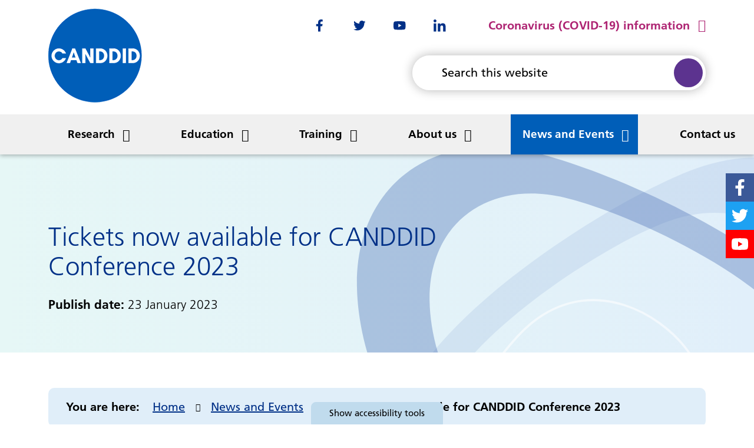

--- FILE ---
content_type: text/html; charset=UTF-8
request_url: https://www.canddid.nhs.uk/news-and-events/tickets-now-available-canddid-conference-2023
body_size: 68164
content:
<!DOCTYPE html>
<html lang="en">
<head>
    <meta http-equiv="X-UA-Compatible" content="IE=edge">
    <meta name="viewport" content="width=device-width, initial-scale=1.0">
    
    <link rel="preconnect" href="https://use.typekit.net" crossorigin>
    <link rel="preload" href="https://use.typekit.net/ivf7lvr.css" as="style"/>

    <link rel="stylesheet" href="https://use.typekit.net/ivf7lvr.css">
    <link rel="stylesheet" type="text/css" href="/application/themes/custom/css/bootstrap/bootstrap.css?_=2">

    
    <link rel="preload" href="/application/themes/custom/css/style.css?ts=1751293094" as="style"/>
    <link rel="stylesheet" media="all" href="/application/themes/custom/css/style.css?ts=1751293094" id="mainStylesheet" data-font="/application/themes/custom/css/accessibility/font_size.css" data-bw="/application/themes/custom/css/accessibility/bw_contrast.css" data-blue="/application/themes/custom/css/accessibility/blue_contrast.css" data-beige="/application/themes/custom/css/accessibility/beige_contrast.css" data-high="/application/themes/custom/css/accessibility/high_contrast.css">

    
<title>Tickets now available for CANDDID Conference 2023 :: Cheshire and Wirral Partnership NHS Foundation Trust</title>

<meta http-equiv="content-type" content="text/html; charset=UTF-8">
<meta name="description" content="Tickets are now available for the next CANDDID Conference, Friday 17 March 2023, Crowne Plaza Chester, Trinity Street Chester CH1 2BD.

For the first time CANDDID Conference delegates will be able to earn up to seven CPD points by attending CANDDID Conference 2023. 

This year’s focus: Autism and Neurodevelopmental Conditions: advances in our understanding and management.​​​​​">
<meta name="generator" content="Concrete CMS">
<link rel="canonical" href="https://www.canddid.nhs.uk/news-and-events/tickets-now-available-canddid-conference-2023">
<script>
    var CCM_DISPATCHER_FILENAME = "/index.php";
    var CCM_CID = 1374;
    var CCM_EDIT_MODE = false;
    var CCM_ARRANGE_MODE = false;
    var CCM_IMAGE_PATH = "/concrete/images";
    var CCM_APPLICATION_URL = "https://www.cwp.nhs.uk";
    var CCM_REL = "";
    var CCM_ACTIVE_LOCALE = "en_GB";
    var CCM_USER_REGISTERED = false;
</script>

<link href="/packages/page_password/css/view.css?ccm_nocache=fba1f691c0b85a6050a0dce9bd3365802d935754" rel="stylesheet" type="text/css" media="all">
<link href="/concrete/css/fontawesome/all.css?ccm_nocache=fba1f691c0b85a6050a0dce9bd3365802d935754" rel="stylesheet" type="text/css" media="all">
<script src="/concrete/js/jquery.js?ccm_nocache=fba1f691c0b85a6050a0dce9bd3365802d935754"></script>
<link href="/packages/ckeditor_plugins/css/cke-plugin.css?ccm_nocache=0ef311a812f54a75cb636647914f7faa115151c6" rel="stylesheet" type="text/css" media="all">
<link href="/application/themes/custom/elements/owl_carousel/assets/owl.carousel.min.css?ccm_nocache=fba1f691c0b85a6050a0dce9bd3365802d935754" rel="stylesheet" type="text/css" media="all">
<link href="/concrete/css/features/social/frontend.css?ccm_nocache=fba1f691c0b85a6050a0dce9bd3365802d935754" rel="stylesheet" type="text/css" media="all">
<link href="/application/blocks/social_links/view.css?ccm_nocache=fba1f691c0b85a6050a0dce9bd3365802d935754" rel="stylesheet" type="text/css" media="all">
<link href="/concrete/css/features/basics/frontend.css?ccm_nocache=fba1f691c0b85a6050a0dce9bd3365802d935754" rel="stylesheet" type="text/css" media="all">
<link href="/application/blocks/search_weighted/view.css?ccm_nocache=fba1f691c0b85a6050a0dce9bd3365802d935754" rel="stylesheet" type="text/css" media="all">
<link href="/concrete/css/features/navigation/frontend.css?ccm_nocache=fba1f691c0b85a6050a0dce9bd3365802d935754" rel="stylesheet" type="text/css" media="all">
<link href="/application/blocks/autonav/templates/responsive_header_navigation/view.css?ccm_nocache=fba1f691c0b85a6050a0dce9bd3365802d935754" rel="stylesheet" type="text/css" media="all">
<link href="/concrete/css/features/imagery/frontend.css?ccm_nocache=fba1f691c0b85a6050a0dce9bd3365802d935754" rel="stylesheet" type="text/css" media="all">
<link href="/packages/frank_page_stats/blocks/page_stats_list/view.css?ccm_nocache=2bf2210b6739577c8aed19e4558aba33b13e17e3" rel="stylesheet" type="text/css" media="all">
<link rel="stylesheet" media="all" href="/application/themes/custom/elements/cookie_consent/cookieconsent.min.css">
    <!-- Favicon defaults -->
    <link rel="icon" href="/application/themes/custom/elements/favicon/favicon.svg" type="image/svg+xml">
    <link rel="manifest" href="/application/themes/custom/elements/favicon/site.webmanifest">

    <link rel="stylesheet" media="all" href="/application/themes/custom/css/microsite/canddid.css?ts=1724315643">
    
    <style>
        #rl-privacy-notice-top {
            position: fixed !important;
        }
    </style>
</head>

<body>
    <div id="site" class="ccm-page ccm-page-id-1374 page-type-news page-template-full no-edit-mode microsite canddid" data-cookie="https://www.cwp.nhs.uk/about-us/privacy-notice">
<nav class="skiplinks" aria-label="Skiplinks">
    <ul>
        <li><a class="skiplinks__link" href="#main">Skip to main content</a></li>
        <li><a class="skiplinks__link d-none d-lg-block" id="skiplink-desktop-nav" href="#nav">Skip to navigation</a></li>
        <li><a class="skiplinks__link d-lg-none" id="skiplink-mobile-nav" href="#nav-toggle">Skip to mobile navigation</a></li>
        <li><a class="skiplinks__link" href="#accessibility-btn">Skip to accessibility tools</a></li>
    </ul>
</nav>

<header class="header" id="header" role="banner">
    <div class="core-style">
        <div class="header-top d-lg-none">
            <div class="container">
                <div class="row">
                    <div class="col-24">
                        <div class="mobile-buttons">
                            <button type="button" class="header-tool-button translate-toggle" data-for="header-mobile-tool-translate" id="translate-toggle" aria-expanded="false"><span class="visually-hidden">Translation</span><i class="fas fa-globe-europe" aria-hidden="true"></i></button>

                            <button type="button" class="header-tool-button" data-for="header-mobile-tool-search" data-focus="ccm-search-block-text" id="search-toggle" aria-expanded="false"><span class="visually-hidden">Search bar</span><i class="fas fa-search" aria-hidden="true"></i></button>

                            <button type="button" class="nav-toggle" id="nav-toggle" aria-expanded="false"><span class="visually-hidden">Mobile navigation</span><i class="fas fa-bars" aria-hidden="true"></i></button>
                            
                        </div>
                    </div>
                </div>
            </div>
        </div>

        
                            <div class="header-upper">
                    <div class="container">
                        <div class="row">
                            <div class="col-24 col-lg-18 offset-lg-6">
                                <div class="header-links">
                                    

    
<div id="ccm-block-social-links2699" class="social-links default">
    <ul class="list-inline" aria-label="Social links">
                    
            <li class="sl-facebook vector">
                <a href="https://www.facebook.com/cwpnhs">
                    <svg xmlns="http://www.w3.org/2000/svg" viewBox="0 0 512 512" aria-hidden="true"><title>View Cheshire and Wirral Partnership NHS Foundation Trust on Facebook</title><path d="M325.8,274.8l8.3-54.3h-52.1v-35.2c0-14.9,7.3-29.3,30.6-29.3h23.7v-46.2c-13.9-2.2-27.9-3.5-42-3.7 c-42.9,0-70.9,26-70.9,73.1v41.4h-47.7v54.3h47.6V406H282V274.8H325.8z"/></svg>                </a>
            </li>
                    
            <li class="sl-twitter vector">
                <a href="https://twitter.com/cwpnhs">
                    <svg xmlns="http://www.w3.org/2000/svg" viewBox="0 0 512 512" aria-hidden="true"><title>View Cheshire and Wirral Partnership NHS Foundation Trust on Twitter</title><path d="M375.2,194.9c0.2,2.7,0.2,5.4,0.2,8c0.1,81.3-61.8,175-174.9,175c-33.5,0.1-66.3-9.5-94.4-27.6c5,0.6,9.9,0.8,14.9,0.7 c27.7,0.1,54.6-9.2,76.4-26.2c-26.3-0.5-49.4-17.6-57.5-42.6c3.8,0.6,7.7,0.9,11.6,1c5.4,0,10.9-0.7,16.2-2.1 c-28.8-5.8-49.4-31-49.3-60.4v-0.7c8.5,4.8,18,7.5,27.8,7.8c-27.1-18-35.4-54.1-19-82.3c31.3,38.4,77.3,61.8,126.8,64.3 c-1-4.6-1.5-9.3-1.5-14.1c0.1-34,27.6-61.5,61.7-61.5c17,0,33.1,7.1,44.8,19.4c13.8-2.7,27-7.6,39-14.9 c-4.5,14.2-14.2,26.2-27.1,33.9c12.2-1.4,24.1-4.6,35.4-9.5C397.6,175.3,387.2,186.1,375.2,194.9L375.2,194.9z"/></svg>                </a>
            </li>
                    
            <li class="sl-youtube vector">
                <a href="https://www.youtube.com/c/CWPnhsft">
                    <svg xmlns="http://www.w3.org/2000/svg" viewBox="0 0 512 512" aria-hidden="true"><title>View Cheshire and Wirral Partnership NHS Foundation Trust on YouTube</title><path d="M399.7,183.5c-3.5-13-13.6-23.2-26.5-26.7c-23.4-6.3-117.2-6.3-117.2-6.3s-93.8,0-117.2,6.3c-13,3.5-23,13.7-26.5,26.7 c-6.3,23.6-6.3,72.7-6.3,72.7s0,49.1,6.3,72.7c3.5,12.9,13.6,22.9,26.5,26.3c23.3,6.4,117.2,6.4,117.2,6.4s93.8,0,117.2-6.3 c12.9-3.3,23.1-13.4,26.5-26.3c6.3-23.5,6.3-72.7,6.3-72.7S406,207.1,399.7,183.5z M225.3,300.8v-89.2l78.4,44.6L225.3,300.8z"/></svg>                </a>
            </li>
                    
            <li class="sl-linkedin vector">
                <a href="https://www.linkedin.com/company/cheshire-&amp;-wirral-partnership-nhs-trust/">
                    <svg xmlns="http://www.w3.org/2000/svg" viewBox="0 0 512 512" aria-hidden="true"><title>View Cheshire and Wirral Partnership NHS Foundation Trust on Linkedin</title><path d="M173.1,406H111V205.7h62.2L173.1,406z M142,178.4c-19.9,0-36-16.5-36-36.4c0-19.9,16.1-36,36-36s36,16.1,36,36 C178,161.9,161.9,178.4,142,178.4z M405.9,406h-62.1v-97.5c0-23.2-0.5-53-32.3-53c-32.3,0-37.3,25.2-37.3,51.4V406h-62.1V205.7h59.7 V233h0.9c8.3-15.7,28.6-32.4,58.9-32.4c63,0,74.5,41.5,74.5,95.3L405.9,406L405.9,406z"/></svg>                </a>
            </li>
            </ul>
</div>



        <div class="button-block btn-block">
        <a class="button-link arrow-right" href="https://www.canddid.nhs.uk/what-we-do/coronavirus-covid-19" target="_self"  title="Coronavirus (COVID-19)" >Coronavirus (COVID-19) information</a>
    </div>

                                </div>
                            </div>
                        </div>
                    </div>
                </div>
            
        <div class="header-main">
            <div class="container">
                <div class="row">
                    <div class="col-24 col-lg-8">
                        <div class="header-logo">
                            

    <a href="https://www.canddid.nhs.uk/"><picture><!--[if IE 9]><video style='display: none;'><![endif]--><source srcset="https://www.cwp.nhs.uk/application/files/3016/5537/3484/candid-logo.png" media="(min-width: 1400px)"><source srcset="https://www.cwp.nhs.uk/application/files/3016/5537/3484/candid-logo.png" media="(min-width: 1200px)"><source srcset="https://www.cwp.nhs.uk/application/files/3016/5537/3484/candid-logo.png" media="(min-width: 992px)"><source srcset="https://www.cwp.nhs.uk/application/files/3016/5537/3484/candid-logo.png" media="(min-width: 768px)"><source srcset="https://www.cwp.nhs.uk/application/files/3016/5537/3484/candid-logo.png" media="(min-width: 576px)"><source srcset="https://www.cwp.nhs.uk/application/files/3016/5537/3484/candid-logo.png"><!--[if IE 9]></video><![endif]--><img src="https://www.cwp.nhs.uk/application/files/3016/5537/3484/candid-logo.png" alt="CANDDID logo" width="159" height="160" class="ccm-image-block img-fluid bID-2558" title="CANDDID homepage"></picture></a>

                        </div>
                    </div>

                    <div class="col-lg-5 col-xxl-6">
                        <div class="header-tool-column header-translate">
                            <div class="header-mobile-tool" id="header-mobile-tool-translate">
                                <div id="google_translate_element"></div>

                                <button type="button" class="btn-close d-lg-none" id="translate-close" aria-expanded="false"><span class="visually-hidden">Close translation</span></button>
                            </div>
                        </div>
                    </div>

                    <div class="col-lg-11 col-xxl-10">
                        
                        <div class="header-tool-column search">
                            <div class="header-search header-mobile-tool" id="header-mobile-tool-search">
                                

    
<div class="search-weighted default" >

    <div class="search-upper">
                    <div class="search-form">
                <form class="ccm-search-block-form icon" method="GET" action="https://www.canddid.nhs.uk/search-results#search" role="search">
                    <input name="search_paths[]" type="hidden" value="/canddid" />                    <div class="search-form-wrapper">
                        <label for="query-2565" class="visually-hidden">Search this website</label>
                        <input class="ccm-search-block-text" name="query" id="query-2565" type="text" value="" placeholder="Search this website" />
                        <button type="submit" class="ccm-search-block-submit">
                            <i class="fas fa-search" aria-hidden="true"></i>
                            <span class="visually-hidden">Search</span>
                        </button>
                    </div>
                </form>
            </div>
        
            </div>

    
</div>

                                <button type="button" class="btn-close d-lg-none" id="search-close" aria-expanded="false"><span class="visually-hidden">Close search bar</span></button>
                            </div>
                        </div>
                    </div>
                </div>
            </div>

            <div class="header-social">
                

    
<div id="ccm-block-social-links3543" class="social-links header-social-links">
    <ul class="list-inline" aria-label="Social links">
                    
            <li class="sl-facebook vector">
                <a href="https://www.facebook.com/CANDDID1">
                    <svg xmlns="http://www.w3.org/2000/svg" viewBox="0 0 512 512" aria-hidden="true"><title>View Cheshire and Wirral Partnership NHS Foundation Trust on Facebook</title><path d="M325.8,274.8l8.3-54.3h-52.1v-35.2c0-14.9,7.3-29.3,30.6-29.3h23.7v-46.2c-13.9-2.2-27.9-3.5-42-3.7 c-42.9,0-70.9,26-70.9,73.1v41.4h-47.7v54.3h47.6V406H282V274.8H325.8z"/></svg>                </a>
            </li>
                    
            <li class="sl-twitter vector">
                <a href="https://twitter.com/CANDDID1">
                    <svg xmlns="http://www.w3.org/2000/svg" viewBox="0 0 512 512" aria-hidden="true"><title>View Cheshire and Wirral Partnership NHS Foundation Trust on Twitter</title><path d="M375.2,194.9c0.2,2.7,0.2,5.4,0.2,8c0.1,81.3-61.8,175-174.9,175c-33.5,0.1-66.3-9.5-94.4-27.6c5,0.6,9.9,0.8,14.9,0.7 c27.7,0.1,54.6-9.2,76.4-26.2c-26.3-0.5-49.4-17.6-57.5-42.6c3.8,0.6,7.7,0.9,11.6,1c5.4,0,10.9-0.7,16.2-2.1 c-28.8-5.8-49.4-31-49.3-60.4v-0.7c8.5,4.8,18,7.5,27.8,7.8c-27.1-18-35.4-54.1-19-82.3c31.3,38.4,77.3,61.8,126.8,64.3 c-1-4.6-1.5-9.3-1.5-14.1c0.1-34,27.6-61.5,61.7-61.5c17,0,33.1,7.1,44.8,19.4c13.8-2.7,27-7.6,39-14.9 c-4.5,14.2-14.2,26.2-27.1,33.9c12.2-1.4,24.1-4.6,35.4-9.5C397.6,175.3,387.2,186.1,375.2,194.9L375.2,194.9z"/></svg>                </a>
            </li>
                    
            <li class="sl-youtube vector">
                <a href="https://www.youtube.com/channel/UCb15ND3jdxvWnEFTcNfXknA">
                    <svg xmlns="http://www.w3.org/2000/svg" viewBox="0 0 512 512" aria-hidden="true"><title>View Cheshire and Wirral Partnership NHS Foundation Trust on YouTube</title><path d="M399.7,183.5c-3.5-13-13.6-23.2-26.5-26.7c-23.4-6.3-117.2-6.3-117.2-6.3s-93.8,0-117.2,6.3c-13,3.5-23,13.7-26.5,26.7 c-6.3,23.6-6.3,72.7-6.3,72.7s0,49.1,6.3,72.7c3.5,12.9,13.6,22.9,26.5,26.3c23.3,6.4,117.2,6.4,117.2,6.4s93.8,0,117.2-6.3 c12.9-3.3,23.1-13.4,26.5-26.3c6.3-23.5,6.3-72.7,6.3-72.7S406,207.1,399.7,183.5z M225.3,300.8v-89.2l78.4,44.6L225.3,300.8z"/></svg>                </a>
            </li>
            </ul>
</div>

            </div>
        </div>

        <nav class="navigation" id="nav" aria-label="Site navigation">
            <div class="container">
                <div class="row">
                    <div class="col-24">
                        

    <ul class="nav mega" data-level="1"><li class="nav-first nav-home  level-1"><div class="item-wrapper"><a href="https://www.canddid.nhs.uk/" target="_self" class="nav-item nav-first nav-home  level-1"><i class="fas fa-home" aria-hidden="true"></i> <span class="visually-hidden nav-title">Home</span></a></div></li><li class="nav-dropdown  level-1"><div class="item-wrapper"><a href="https://www.canddid.nhs.uk/research" target="_self" class="nav-item nav-dropdown  level-1">Research</a><button type="button" class="sub-button level-1" id="sub-btn-336" aria-haspopup="true" aria-expanded="false"><span></span><span class="visually-hidden">Research</span></button></div><ul class="sub-menu nav-dropdown  level-2" aria-labelledby="sub-btn-336" data-level="2" aria-hidden="true"><li class="nav-dropdown-title"><div class="item-wrapper"><button class="back-button level-1" type="button"><span></span><span class="visually-hidden">Return to previous menu</span></button><a href="https://www.canddid.nhs.uk/research" target="_self" class="level-1" aria-hidden="true" tabindex="-1">Research</a></div></li><li class="nav-first nav-dropdown  level-2"><div class="item-wrapper"><a href="https://www.canddid.nhs.uk/research/current-research" target="_self" tabindex="-1" aria-hidden="true" class="nav-item nav-first nav-dropdown  level-2">Current research</a><button type="button" class="sub-button level-2" id="sub-btn-337" aria-haspopup="true" aria-expanded="false"><span></span><span class="visually-hidden">Current research</span></button></div><ul class="sub-menu nav-first nav-dropdown  level-3" aria-labelledby="sub-btn-337" data-level="3" aria-hidden="true"><li class="nav-dropdown-title"><div class="item-wrapper"><button class="back-button level-2" type="button"><span></span><span class="visually-hidden">Return to previous menu</span></button><a href="https://www.canddid.nhs.uk/research/current-research" target="_self" class="level-2" aria-hidden="true" tabindex="-1">Current research</a></div></li><li class="nav-first  level-3"><div class="item-wrapper"><a href="https://www.canddid.nhs.uk/research/current-research/ada" target="_self" tabindex="-1" aria-hidden="true" class="nav-item nav-first  level-3">Autism Diagnostic Aid (ADA)</a></div></li><li class="  level-3"><div class="item-wrapper"><a href="https://www.canddid.nhs.uk/arfid" target="_self" tabindex="-1" aria-hidden="true" class="nav-item   level-3">Avoidant/Restrictive Food Intake Disorder (ARFID)</a></div></li><li class="  level-3"><div class="item-wrapper"><a href="https://www.canddid.nhs.uk/research/current-research/dynamic-support-tool-physical-health-dst-ph-training" target="_self" tabindex="-1" aria-hidden="true" class="nav-item   level-3">Decision Support Tool for Physical health (DST-PH) Training</a></div></li><li class="  level-3"><div class="item-wrapper"><a href="https://www.canddid.nhs.uk/research/current-research/dementia-education" target="_self" tabindex="-1" aria-hidden="true" class="nav-item   level-3">Designing and delivering a dementia education programme with toolkit for carers of people with intellectual disability</a></div></li><li class="  level-3"><div class="item-wrapper"><a href="https://www.canddid.nhs.uk/research/current-research/dynamic-needs-assessment-tool-special-educational-needs-dnat-sen" target="_self" tabindex="-1" aria-hidden="true" class="nav-item   level-3">Dynamic Needs Assessment Tool - Special Educational Needs (DNAT-SEN)</a></div></li><li class="  level-3"><div class="item-wrapper"><a href="https://www.canddid.nhs.uk/research/current-research/dsd-tc" target="_self" tabindex="-1" aria-hidden="true" class="nav-item   level-3">Dynamic Support Database &ndash; Transforming Care (DSD-TC)</a></div></li><li class="  level-3"><div class="item-wrapper"><a href="https://www.canddid.nhs.uk/research/current-research/gmhat-id" target="_self" tabindex="-1" aria-hidden="true" class="nav-item   level-3">Global Mental Health Assessment Tool &ndash; Intellectual Disability (GMHAT-ID)</a></div></li><li class="  level-3"><div class="item-wrapper"><a href="https://www.canddid.nhs.uk/research/current-research/gcst" target="_self" tabindex="-1" aria-hidden="true" class="nav-item   level-3">Group Cognitive Stimulation Therapy (GCST)</a></div></li><li class="  level-3"><div class="item-wrapper"><a href="https://www.canddid.nhs.uk/research/current-research/ND-profiling-tool-evaluation" target="_self" tabindex="-1" aria-hidden="true" class="nav-item   level-3">Neurodiversity Profiling Tool Evaluation and the &quot;Knowing Me&quot; Tool</a></div></li><li class="  level-3"><div class="item-wrapper"><a href="https://www.canddid.nhs.uk/research/current-research/unbra" target="_self" tabindex="-1" aria-hidden="true" class="nav-item   level-3">Universal Needs-Based Resource Allocation (UNBRA)</a></div></li><li class="nav-last  level-3"><div class="item-wrapper"><a href="https://www.canddid.nhs.uk/research/current-research/virtual-reality" target="_self" tabindex="-1" aria-hidden="true" class="nav-item nav-last  level-3">Virtual reality as a method to improve access to healthcare for people with intellectual disability</a></div></li></ul></li><li class="nav-dropdown  level-2"><div class="item-wrapper"><a href="https://www.canddid.nhs.uk/research/publications" target="_self" tabindex="-1" aria-hidden="true" class="nav-item nav-dropdown  level-2">Publications</a><button type="button" class="sub-button level-2" id="sub-btn-338" aria-haspopup="true" aria-expanded="false"><span></span><span class="visually-hidden">Publications</span></button></div><ul class="sub-menu nav-dropdown  level-3" aria-labelledby="sub-btn-338" data-level="3" aria-hidden="true"><li class="nav-dropdown-title"><div class="item-wrapper"><button class="back-button level-2" type="button"><span></span><span class="visually-hidden">Return to previous menu</span></button><a href="https://www.canddid.nhs.uk/research/publications" target="_self" class="level-2" aria-hidden="true" tabindex="-1">Publications</a></div></li><li class="nav-first  level-3"><div class="item-wrapper"><a href="https://www.canddid.nhs.uk/research/publications/published-works" target="_self" tabindex="-1" aria-hidden="true" class="nav-item nav-first  level-3">Published works</a></div></li><li class="  level-3"><div class="item-wrapper"><a href="https://www.canddid.nhs.uk/research/publications/conference-presentations" target="_self" tabindex="-1" aria-hidden="true" class="nav-item   level-3">Conference presentations</a></div></li><li class="nav-last  level-3"><div class="item-wrapper"><a href="https://www.canddid.nhs.uk/research/publications/posters" target="_self" tabindex="-1" aria-hidden="true" class="nav-item nav-last  level-3">Posters</a></div></li></ul></li><li class="  level-2"><div class="item-wrapper"><a href="https://www.canddid.nhs.uk/research/research-news" target="_self" tabindex="-1" aria-hidden="true" class="nav-item   level-2">Research news</a></div></li><li class="  level-2"><div class="item-wrapper"><a href="https://www.canddid.nhs.uk/research/what-research" target="_self" tabindex="-1" aria-hidden="true" class="nav-item   level-2">What is Research?: Easy Read</a></div></li><li class="nav-dropdown  level-2"><div class="item-wrapper"><a href="https://www.canddid.nhs.uk/research/nihr-portfolio-studies" target="_self" tabindex="-1" aria-hidden="true" class="nav-item nav-dropdown  level-2">NIHR Portfolio Studies</a><button type="button" class="sub-button level-2" id="sub-btn-3015" aria-haspopup="true" aria-expanded="false"><span></span><span class="visually-hidden">NIHR Portfolio Studies</span></button></div><ul class="sub-menu nav-dropdown  level-3" aria-labelledby="sub-btn-3015" data-level="3" aria-hidden="true"><li class="nav-dropdown-title"><div class="item-wrapper"><button class="back-button level-2" type="button"><span></span><span class="visually-hidden">Return to previous menu</span></button><a href="https://www.canddid.nhs.uk/research/nihr-portfolio-studies" target="_self" class="level-2" aria-hidden="true" tabindex="-1">NIHR Portfolio Studies</a></div></li><li class="nav-first  level-3"><div class="item-wrapper"><a href="https://www.canddid.nhs.uk/research/nihr-portfolio-studies/mcamp-id" target="_self" tabindex="-1" aria-hidden="true" class="nav-item nav-first  level-3">Multi-Component Anxiety Management Programme for people with Intellectual Disability (MCAMP-ID)</a></div></li><li class="nav-last  level-3"><div class="item-wrapper"><a href="https://www.canddid.nhs.uk/research/nihr-portfolio-studies/unlocking-excellence" target="_self" tabindex="-1" aria-hidden="true" class="nav-item nav-last  level-3">Unlocking Excellence - Examining community mental health care</a></div></li></ul></li><li class="nav-last  level-2"><div class="item-wrapper"><a href="https://www.canddid.nhs.uk/research/cwp-research-department" target="_self" tabindex="-1" aria-hidden="true" class="nav-item nav-last  level-2">CWP Research Department</a></div></li></ul></li><li class="nav-dropdown  level-1"><div class="item-wrapper"><a href="https://www.canddid.nhs.uk/education" target="_self" class="nav-item nav-dropdown  level-1">Education</a><button type="button" class="sub-button level-1" id="sub-btn-343" aria-haspopup="true" aria-expanded="false"><span></span><span class="visually-hidden">Education</span></button></div><ul class="sub-menu nav-dropdown  level-2" aria-labelledby="sub-btn-343" data-level="2" aria-hidden="true"><li class="nav-dropdown-title"><div class="item-wrapper"><button class="back-button level-1" type="button"><span></span><span class="visually-hidden">Return to previous menu</span></button><a href="https://www.canddid.nhs.uk/education" target="_self" class="level-1" aria-hidden="true" tabindex="-1">Education</a></div></li><li class="nav-first  level-2"><div class="item-wrapper"><a href="https://www.canddid.nhs.uk/education/autism-resources" target="_self" tabindex="-1" aria-hidden="true" class="nav-item nav-first  level-2">Autism resources</a></div></li><li class="  level-2"><div class="item-wrapper"><a href="https://www.canddid.nhs.uk/education/university-chester" target="_self" tabindex="-1" aria-hidden="true" class="nav-item   level-2">University of Chester</a></div></li><li class="  level-2"><div class="item-wrapper"><a href="https://www.canddid.nhs.uk/adhd" target="_self" tabindex="-1" aria-hidden="true" class="nav-item   level-2">ADHD Resources</a></div></li><li class="  level-2"><div class="item-wrapper"><a href="https://www.canddid.nhs.uk/education/oliver-mcgowan-training" target="_self" tabindex="-1" aria-hidden="true" class="nav-item   level-2">Oliver McGowan Training</a></div></li><li class="  level-2"><div class="item-wrapper"><a href="https://www.canddid.nhs.uk/Hearmyvoice" target="_self" tabindex="-1" aria-hidden="true" class="nav-item   level-2">Hear my voice - video series</a></div></li><li class="  level-2"><div class="item-wrapper"><a href="https://www.canddid.nhs.uk/education/genomics-network-excellence" target="_self" tabindex="-1" aria-hidden="true" class="nav-item   level-2">Genomics Network of Excellence</a></div></li><li class="nav-last  level-2"><div class="item-wrapper"><a href="https://www.canddid.nhs.uk/education/avoidantrestrictive-food-intake-disorder-arfid" target="_self" tabindex="-1" aria-hidden="true" class="nav-item nav-last  level-2">Avoidant/Restrictive Food Intake Disorder (ARFID)</a></div></li></ul></li><li class="nav-dropdown  level-1"><div class="item-wrapper"><a href="https://www.canddid.nhs.uk/training" target="_self" class="nav-item nav-dropdown  level-1">Training</a><button type="button" class="sub-button level-1" id="sub-btn-345" aria-haspopup="true" aria-expanded="false"><span></span><span class="visually-hidden">Training</span></button></div><ul class="sub-menu nav-dropdown  level-2" aria-labelledby="sub-btn-345" data-level="2" aria-hidden="true"><li class="nav-dropdown-title"><div class="item-wrapper"><button class="back-button level-1" type="button"><span></span><span class="visually-hidden">Return to previous menu</span></button><a href="https://www.canddid.nhs.uk/training" target="_self" class="level-1" aria-hidden="true" tabindex="-1">Training</a></div></li><li class="nav-first nav-dropdown  level-2"><div class="item-wrapper"><a href="https://www.canddid.nhs.uk/training/family-and-unpaid-carers" target="_self" tabindex="-1" aria-hidden="true" class="nav-item nav-first nav-dropdown  level-2">For family and unpaid carers</a><button type="button" class="sub-button level-2" id="sub-btn-346" aria-haspopup="true" aria-expanded="false"><span></span><span class="visually-hidden">For family and unpaid carers</span></button></div><ul class="sub-menu nav-first nav-dropdown  level-3" aria-labelledby="sub-btn-346" data-level="3" aria-hidden="true"><li class="nav-dropdown-title"><div class="item-wrapper"><button class="back-button level-2" type="button"><span></span><span class="visually-hidden">Return to previous menu</span></button><a href="https://www.canddid.nhs.uk/training/family-and-unpaid-carers" target="_self" class="level-2" aria-hidden="true" tabindex="-1">For family and unpaid carers</a></div></li><li class="nav-first nav-last  level-3"><div class="item-wrapper"><a href="https://www.canddid.nhs.uk/training/family-and-unpaid-carers/better-support-better-lives" target="_self" tabindex="-1" aria-hidden="true" class="nav-item nav-first nav-last  level-3">Better support, better lives</a></div></li></ul></li><li class="nav-dropdown  level-2"><div class="item-wrapper"><a href="https://www.canddid.nhs.uk/training/professionals" target="_self" tabindex="-1" aria-hidden="true" class="nav-item nav-dropdown  level-2">For professionals</a><button type="button" class="sub-button level-2" id="sub-btn-348" aria-haspopup="true" aria-expanded="false"><span></span><span class="visually-hidden">For professionals</span></button></div><ul class="sub-menu nav-dropdown  level-3" aria-labelledby="sub-btn-348" data-level="3" aria-hidden="true"><li class="nav-dropdown-title"><div class="item-wrapper"><button class="back-button level-2" type="button"><span></span><span class="visually-hidden">Return to previous menu</span></button><a href="https://www.canddid.nhs.uk/training/professionals" target="_self" class="level-2" aria-hidden="true" tabindex="-1">For professionals</a></div></li><li class="nav-first  level-3"><div class="item-wrapper"><a href="https://www.canddid.nhs.uk/training/professionals/transforming-care-people-complex-needs" target="_self" tabindex="-1" aria-hidden="true" class="nav-item nav-first  level-3">Transforming care for people with complex needs</a></div></li><li class="  level-3"><div class="item-wrapper"><a href="https://www.canddid.nhs.uk/training/professionals/autism-core-training-psychiatrists" target="_self" tabindex="-1" aria-hidden="true" class="nav-item   level-3">Autism core training for psychiatrists</a></div></li><li class="  level-3"><div class="item-wrapper"><a href="https://www.canddid.nhs.uk/training/professionals/better-support-better-lives" target="_self" tabindex="-1" aria-hidden="true" class="nav-item   level-3">Better support, better lives</a></div></li><li class="nav-last  level-3"><div class="item-wrapper"><a href="https://www.canddid.nhs.uk/training/professionals/dynamic-support-database-training" target="_self" tabindex="-1" aria-hidden="true" class="nav-item nav-last  level-3">Dynamic support database training</a></div></li></ul></li><li class="nav-dropdown  level-2"><div class="item-wrapper"><a href="https://www.canddid.nhs.uk/training/support-workers-and-personal-assistants" target="_self" tabindex="-1" aria-hidden="true" class="nav-item nav-dropdown  level-2">For support workers and personal assistants</a><button type="button" class="sub-button level-2" id="sub-btn-353" aria-haspopup="true" aria-expanded="false"><span></span><span class="visually-hidden">For support workers and personal assistants</span></button></div><ul class="sub-menu nav-dropdown  level-3" aria-labelledby="sub-btn-353" data-level="3" aria-hidden="true"><li class="nav-dropdown-title"><div class="item-wrapper"><button class="back-button level-2" type="button"><span></span><span class="visually-hidden">Return to previous menu</span></button><a href="https://www.canddid.nhs.uk/training/support-workers-and-personal-assistants" target="_self" class="level-2" aria-hidden="true" tabindex="-1">For support workers and personal assistants</a></div></li><li class="nav-first nav-last  level-3"><div class="item-wrapper"><a href="https://www.canddid.nhs.uk/training/support-workers-and-personal-assistants/better-support-better-lives" target="_self" tabindex="-1" aria-hidden="true" class="nav-item nav-first nav-last  level-3">Better support, better lives</a></div></li></ul></li><li class="nav-dropdown  level-2"><div class="item-wrapper"><a href="https://www.canddid.nhs.uk/dst-ph" target="_self" tabindex="-1" aria-hidden="true" class="nav-item nav-dropdown  level-2">Decision Support Tool for Physical health (DST-PH)</a><button type="button" class="sub-button level-2" id="sub-btn-1140" aria-haspopup="true" aria-expanded="false"><span></span><span class="visually-hidden">Decision Support Tool for Physical health (DST-PH)</span></button></div><ul class="sub-menu nav-dropdown  level-3" aria-labelledby="sub-btn-1140" data-level="3" aria-hidden="true"><li class="nav-dropdown-title"><div class="item-wrapper"><button class="back-button level-2" type="button"><span></span><span class="visually-hidden">Return to previous menu</span></button><a href="https://www.canddid.nhs.uk/dst-ph" target="_self" class="level-2" aria-hidden="true" tabindex="-1">Decision Support Tool for Physical health (DST-PH)</a></div></li><li class="nav-first  level-3"><div class="item-wrapper"><a href="https://www.canddid.nhs.uk/dst-ph/introduction-dynamic-support-tool-physical-health-dst-ph" target="_self" tabindex="-1" aria-hidden="true" class="nav-item nav-first  level-3">Introduction to the Decision Support Tool for Physical Health (DST-PH)</a></div></li><li class="  level-3"><div class="item-wrapper"><a href="https://www.canddid.nhs.uk/dst-ph/how-use-guidance" target="_self" tabindex="-1" aria-hidden="true" class="nav-item   level-3">How to use this Guidance</a></div></li><li class="  level-3"><div class="item-wrapper"><a href="https://www.canddid.nhs.uk/dst-ph/using-dst-ph" target="_self" tabindex="-1" aria-hidden="true" class="nav-item   level-3">Using the DST-PH</a></div></li><li class="  level-3"><div class="item-wrapper"><a href="https://www.canddid.nhs.uk/dst-ph/dst-ph-final-risk-stratification-and-clinical-recommendations" target="_self" tabindex="-1" aria-hidden="true" class="nav-item   level-3">DST-PH Final Risk Stratification and Clinical Recommendations</a></div></li><li class="  level-3"><div class="item-wrapper"><a href="https://www.canddid.nhs.uk/dst-ph/frequently-asked-questions" target="_self" tabindex="-1" aria-hidden="true" class="nav-item   level-3">Frequently Asked Questions</a></div></li><li class="nav-last  level-3"><div class="item-wrapper"><a href="https://www.canddid.nhs.uk/dst-ph/related-documents" target="_self" tabindex="-1" aria-hidden="true" class="nav-item nav-last  level-3">Related Documents</a></div></li></ul></li><li class="nav-dropdown  level-2"><div class="item-wrapper"><a href="https://www.canddid.nhs.uk/training/DNAT" target="_self" tabindex="-1" aria-hidden="true" class="nav-item nav-dropdown  level-2">Dynamic Needs Assessment (DNAT-SEN) Tool</a><button type="button" class="sub-button level-2" id="sub-btn-2518" aria-haspopup="true" aria-expanded="false"><span></span><span class="visually-hidden">Dynamic Needs Assessment (DNAT-SEN) Tool</span></button></div><ul class="sub-menu nav-dropdown  level-3" aria-labelledby="sub-btn-2518" data-level="3" aria-hidden="true"><li class="nav-dropdown-title"><div class="item-wrapper"><button class="back-button level-2" type="button"><span></span><span class="visually-hidden">Return to previous menu</span></button><a href="https://www.canddid.nhs.uk/training/DNAT" target="_self" class="level-2" aria-hidden="true" tabindex="-1">Dynamic Needs Assessment (DNAT-SEN) Tool</a></div></li><li class="nav-first  level-3"><div class="item-wrapper"><a href="https://www.canddid.nhs.uk/training/DNAT/introduction-dnat-sen" target="_self" tabindex="-1" aria-hidden="true" class="nav-item nav-first  level-3">Introduction to DNAT-SEN</a></div></li><li class="  level-3"><div class="item-wrapper"><a href="https://www.canddid.nhs.uk/training/DNAT/resources-dnat-sen" target="_self" tabindex="-1" aria-hidden="true" class="nav-item   level-3">Resources for DNAT-SEN</a></div></li><li class="  level-3"><div class="item-wrapper"><a href="https://www.canddid.nhs.uk/training/DNAT/case-study-videos" target="_self" tabindex="-1" aria-hidden="true" class="nav-item   level-3">Case Study Videos</a></div></li><li class="  level-3"><div class="item-wrapper"><a href="https://www.canddid.nhs.uk/training/DNAT/FQA" target="_self" tabindex="-1" aria-hidden="true" class="nav-item   level-3">Frequently Asked Questions</a></div></li><li class="nav-last  level-3"><div class="item-wrapper"><a href="https://www.canddid.nhs.uk/training/DNAT/upcoming-training-dates" target="_self" tabindex="-1" aria-hidden="true" class="nav-item nav-last  level-3">Upcoming Training Dates</a></div></li></ul></li><li class="nav-last  level-2"><div class="item-wrapper"><a href="https://www.canddid.nhs.uk/brave" target="_self" tabindex="-1" aria-hidden="true" class="nav-item nav-last  level-2">Brave tools</a></div></li></ul></li><li class="nav-dropdown  level-1"><div class="item-wrapper"><a href="https://www.canddid.nhs.uk/what-we-do" target="_self" class="nav-item nav-dropdown  level-1">About us</a><button type="button" class="sub-button level-1" id="sub-btn-333" aria-haspopup="true" aria-expanded="false"><span></span><span class="visually-hidden">About us</span></button></div><ul class="sub-menu nav-dropdown  level-2" aria-labelledby="sub-btn-333" data-level="2" aria-hidden="true"><li class="nav-dropdown-title"><div class="item-wrapper"><button class="back-button level-1" type="button"><span></span><span class="visually-hidden">Return to previous menu</span></button><a href="https://www.canddid.nhs.uk/what-we-do" target="_self" class="level-1" aria-hidden="true" tabindex="-1">About us</a></div></li><li class="nav-first  level-2"><div class="item-wrapper"><a href="https://www.canddid.nhs.uk/what-we-do/about-us-easy-read" target="_self" tabindex="-1" aria-hidden="true" class="nav-item nav-first  level-2">About Us: Easy Read</a></div></li><li class="  level-2"><div class="item-wrapper"><a href="https://www.canddid.nhs.uk/what-we-do/vision-and-purpose" target="_self" tabindex="-1" aria-hidden="true" class="nav-item   level-2">Vision and purpose</a></div></li><li class="  level-2"><div class="item-wrapper"><a href="https://www.canddid.nhs.uk/what-we-do/meet-team" target="_self" tabindex="-1" aria-hidden="true" class="nav-item   level-2">Meet the team</a></div></li><li class="  level-2"><div class="item-wrapper"><a href="https://www.canddid.nhs.uk/what-we-do/partnerships" target="_self" tabindex="-1" aria-hidden="true" class="nav-item   level-2">Partnerships</a></div></li><li class="  level-2"><div class="item-wrapper"><a href="https://www.canddid.nhs.uk/conf26" target="_self" tabindex="-1" aria-hidden="true" class="nav-item   level-2">CANDDID Conference 2026</a></div></li><li class="nav-dropdown  level-2"><div class="item-wrapper"><a href="https://www.canddid.nhs.uk/what-we-do/canddid-conference" target="_self" tabindex="-1" aria-hidden="true" class="nav-item nav-dropdown  level-2">Previous CANDDID Conferences</a><button type="button" class="sub-button level-2" id="sub-btn-1290" aria-haspopup="true" aria-expanded="false"><span></span><span class="visually-hidden">Previous CANDDID Conferences</span></button></div><ul class="sub-menu nav-dropdown  level-3" aria-labelledby="sub-btn-1290" data-level="3" aria-hidden="true"><li class="nav-dropdown-title"><div class="item-wrapper"><button class="back-button level-2" type="button"><span></span><span class="visually-hidden">Return to previous menu</span></button><a href="https://www.canddid.nhs.uk/what-we-do/canddid-conference" target="_self" class="level-2" aria-hidden="true" tabindex="-1">Previous CANDDID Conferences</a></div></li><li class="nav-first nav-last  level-3"><div class="item-wrapper"><a href="https://www.canddid.nhs.uk/conf25" target="_self" tabindex="-1" aria-hidden="true" class="nav-item nav-first nav-last  level-3">CANDDID Conference 2025</a></div></li></ul></li><li class="  level-2"><div class="item-wrapper"><a href="https://www.canddid.nhs.uk/what-we-do/steve-hendy-research-bursary" target="_self" tabindex="-1" aria-hidden="true" class="nav-item   level-2">Steve Hendy Research Bursary</a></div></li><li class="nav-dropdown  level-2"><div class="item-wrapper"><a href="https://www.canddid.nhs.uk/what-we-do/coronavirus-covid-19" target="_self" tabindex="-1" aria-hidden="true" class="nav-item nav-dropdown  level-2">Coronavirus (COVID-19)</a><button type="button" class="sub-button level-2" id="sub-btn-356" aria-haspopup="true" aria-expanded="false"><span></span><span class="visually-hidden">Coronavirus (COVID-19)</span></button></div><ul class="sub-menu nav-dropdown  level-3" aria-labelledby="sub-btn-356" data-level="3" aria-hidden="true"><li class="nav-dropdown-title"><div class="item-wrapper"><button class="back-button level-2" type="button"><span></span><span class="visually-hidden">Return to previous menu</span></button><a href="https://www.canddid.nhs.uk/what-we-do/coronavirus-covid-19" target="_self" class="level-2" aria-hidden="true" tabindex="-1">Coronavirus (COVID-19)</a></div></li><li class="nav-first  level-3"><div class="item-wrapper"><a href="https://www.canddid.nhs.uk/what-we-do/coronavirus-covid-19/external-resources" target="_self" tabindex="-1" aria-hidden="true" class="nav-item nav-first  level-3">External resources</a></div></li><li class="nav-last  level-3"><div class="item-wrapper"><a href="https://www.canddid.nhs.uk/what-we-do/coronavirus-covid-19/canddid-resources" target="_self" tabindex="-1" aria-hidden="true" class="nav-item nav-last  level-3">CANDDID resources</a></div></li></ul></li><li class="nav-last  level-2"><div class="item-wrapper"><a href="https://www.canddid.nhs.uk/what-we-do/annual-report" target="_self" tabindex="-1" aria-hidden="true" class="nav-item nav-last  level-2">Annual report</a></div></li></ul></li><li class="nav-dropdown nav-path-selected level-1"><div class="item-wrapper"><a href="https://www.canddid.nhs.uk/news-and-events" target="_self" class="nav-item nav-dropdown nav-path-selected level-1">News and Events</a><button type="button" class="sub-button level-1" id="sub-btn-355" aria-haspopup="true" aria-expanded="false"><span></span><span class="visually-hidden">News and Events</span></button></div><ul class="sub-menu nav-dropdown nav-path-selected level-2" aria-labelledby="sub-btn-355" data-level="2" aria-hidden="true"><li class="nav-dropdown-title"><div class="item-wrapper"><button class="back-button level-1" type="button"><span></span><span class="visually-hidden">Return to previous menu</span></button><a href="https://www.canddid.nhs.uk/news-and-events" target="_self" class="level-1" aria-hidden="true" tabindex="-1">News and Events</a></div></li><li class="nav-first  level-2"><div class="item-wrapper"><a href="https://www.canddid.nhs.uk/news-and-events/canddid-published-swasthya-journal" target="_self" tabindex="-1" aria-hidden="true" class="nav-item nav-first  level-2">CANDDID published in the Swasthya Journal</a></div></li><li class="  level-2"><div class="item-wrapper"><a href="https://www.canddid.nhs.uk/news-and-events/join-us-canddid-stakeholder-event-2023" target="_self" tabindex="-1" aria-hidden="true" class="nav-item   level-2">Join Us For The CANDDID Stakeholder Event 2023</a></div></li><li class="  level-2"><div class="item-wrapper"><a href="https://www.canddid.nhs.uk/news-and-events/save-date-canddid-conference-2024" target="_self" tabindex="-1" aria-hidden="true" class="nav-item   level-2">Save the date: CANDDID Conference 2024</a></div></li><li class="  level-2"><div class="item-wrapper"><a href="https://www.canddid.nhs.uk/news-and-events/hear-my-voice-video-series" target="_self" tabindex="-1" aria-hidden="true" class="nav-item   level-2">Hear my voice - video series</a></div></li><li class="nav-last  level-2"><div class="item-wrapper"><a href="https://www.canddid.nhs.uk/conference2025" target="_self" tabindex="-1" aria-hidden="true" class="nav-item nav-last  level-2">Health inequalities and neurodevelopmental conditions take centre stage at CANDDID Conference 2025</a></div></li></ul></li><li class="nav-last  level-1"><div class="item-wrapper"><a href="https://www.canddid.nhs.uk/contact-us" target="_self" class="nav-item nav-last  level-1">Contact us</a></div></li></ul>
                    </div>
                </div>
            </div>
        </nav>

        
    </div>
</header>
<main class="main" id="main">
    <div class="core-style">
        <div class="main-banner">
           <div class="banner-wrapper">
                <div class="container">
                    <div class="row">
                        <div class="col-24">
                            <div class="main-banner-wrapper medium">
                                <h1>Tickets now available for CANDDID Conference 2023</h1>

                                                                    <p><strong>Publish date:</strong> 23 January 2023</p>
                                                            </div>
                        </div>
                    </div>
                </div>

                                    <div class="svg-wrapper">
                        <svg xmlns="http://www.w3.org/2000/svg" viewBox="0 0 2589 1504.8" style="enable-background:new 0 0 2589 1504.8" xml:space="preserve">
    <path d="M1872.8 1132c18.2-140.9-370.9-335.2-554.1-379.3-177.3-42.6-318.6 58.8-315.5 241.1 2.6 150.4 100.6 394.4 361.3 403.6 147 5.2 486.6-97.3 508.3-265.4m-567.9 355.8c-340.1-12-468-330.4-471.3-526.6-4.1-237.9 180.3-370.2 411.6-314.6 239.1 57.5 742.6 303.2 714 493-32.8 217.7-462.6 355-654.3 348.2" style="opacity:.36;fill:#4169b1;enable-background:new"/>
    <path d="M1028.6 1291.1c48.1 171.2 416.1 226.1 567.9 198.4 269.2-49.1 333.9-317.3 313.8-473.8-24.4-189.7-186.5-273.6-364-202.4-183.6 73.6-558.1 334.3-517.7 477.8m643.5 283.2c-198 36.1-665-41.2-731.9-262.1-58.5-192.8 426.9-524.2 666.3-620.2 231.7-92.9 443.1 16.6 475 264.1 26.2 204.3-58.2 554.1-409.4 618.2" style="opacity:.11;fill:#4169b1"/>
    <path d="M1255.4 1034.8c138.4-97.2 284.5-9.4 344.7 67.4 72.9 93 39.5 200.8-68.8 248.1-112 48.9-385.2 102.5-430.8 18.6-52.3-96 76.9-279.3 154.9-334.1z" style="opacity:.59;fill:none;stroke:#fff;stroke-width:5;stroke-miterlimit:10"/>
</svg>                    </div>
                            </div>
        </div>

        <div class="container">
            <div class="row">
                <div class="col-24">
                    

    <nav class="main-breadcrumb" aria-label="Breadcrumb navigation"><p aria-hidden="true">You are here: </p><ol class="breadcrumb"><li class="breadcrumb-item"><a href="https://www.canddid.nhs.uk/" target="_self">Home</a></li><li class="breadcrumb-item"><a href="https://www.canddid.nhs.uk/news-and-events" target="_self">News and Events</a></li><li class="breadcrumb-item active" aria-current="page">Tickets now available for CANDDID Conference 2023</li></ol></nav>

                    <div class="content-wrapper">
                        <div class="main-content">
                            

        <div class="content-block clearfix">
        <div class="content-block-wrapper">
            <p><span><span><span><span><picture><!--[if IE 9]><video style='display: none;'><![endif]--><source srcset="https://www.cwp.nhs.uk/application/files/2016/6973/6891/Conference_Crowd_3.jpg" media="(min-width: 1400px)"><source srcset="https://www.cwp.nhs.uk/application/files/2016/6973/6891/Conference_Crowd_3.jpg" media="(min-width: 1200px)"><source srcset="https://www.cwp.nhs.uk/application/files/thumbnails/lg/2016/6973/6891/Conference_Crowd_3.jpg" media="(min-width: 992px)"><source srcset="https://www.cwp.nhs.uk/application/files/thumbnails/md/2016/6973/6891/Conference_Crowd_3.jpg" media="(min-width: 768px)"><source srcset="https://www.cwp.nhs.uk/application/files/thumbnails/sm/2016/6973/6891/Conference_Crowd_3.jpg" media="(min-width: 576px)"><source srcset="https://www.cwp.nhs.uk/application/files/thumbnails/xs/2016/6973/6891/Conference_Crowd_3.jpg"><!--[if IE 9]></video><![endif]--><img src="https://www.cwp.nhs.uk/application/files/thumbnails/xs/2016/6973/6891/Conference_Crowd_3.jpg" alt="Conference Crowd 3.jpg" class="cke-image-right" height="402" width="602"></picture></span></span></span></span><strong>Tickets are now available for the next CANDDID Conference, Friday 17 March 2023,&nbsp;Crowne Plaza Chester, Trinity Street Chester CH1 2BD. </strong></p>

<p><strong><span><span><span><span>This year&rsquo;s focus: Autism and Neurodevelopmental Conditions: advances in our understanding and management.​​​​​</span></span></span></span></strong></p>

<p>The conference will feature keynote speakers from across the globe discussing a variety of topics related to Autism and Neurodevelopmental conditions. Attendees will have the opportunity to gain new perspectives, insights and stay ahead in the field of autism and neurodevelopmental conditions. <a href="https://www.canddid.nhs.uk/conf23">Read the full programme and learn more about the speakers at this year&#39;s CANDDID Conference.</a></p>

<p><strong>Continuing Professional Development:&nbsp;</strong>For the first time CANDDID Conference delegates will be able to earn up to seven CPD points by attending CANDDID Conference 2023.<strong>&nbsp;</strong></p>

<p>&nbsp;</p>
        </div>
    </div>

                        </div>

                                            </div>
            	</div>
            </div>

                            <div class="row">
                    <div class="col-24">
                        <div class="main-return">
                            <a class="button-link arrow-left" href="/canddid/news-and-events" title="News and Events">Return to News and Events</a>
                        </div>
                    </div>
                </div>
                    </div>

                    <div class="main-nav">
                <div class="container">
                    <div class="row">
                        <div class="col-24">
                            <h2 class="alt-style">You might also be interested in...</h2>
                            
                                                            <div class="box-links-wrapper">
                                    

        <div class="box-link default blue">
        <a href="https://www.canddid.nhs.uk/what-we-do/vision-and-purpose">
                            <picture class="box-link-image">
                    <source media="(min-width:768px)" srcset="https://www.cwp.nhs.uk/application/files/6316/5539/5235/vision-and-purpose.png"><source media="(min-width:480px)" srcset="https://www.cwp.nhs.uk/application/files/6316/5539/5235/vision-and-purpose.png"><source media="(min-width:0px)" srcset="https://www.cwp.nhs.uk/application/files/thumbnails/xs/6316/5539/5235/vision-and-purpose.png"><img src="https://www.cwp.nhs.uk/application/files/6316/5539/5235/vision-and-purpose.png" alt="" loading="lazy">                </picture>
                            <div class="box-link-title">
                    <p>Vision and purpose</p>

                    <svg xmlns="http://www.w3.org/2000/svg" class="pebble" viewBox="0 0 516 393" focusable="false"><path fill="none" stroke="#000" stroke-miterlimit="10" stroke-width="5" d="M216.18 389.52C62.02 384.08 4.06 239.76 2.53 150.82.67 43.01 84.25-17 189.09 8.22c108.36 26.07 336.57 137.41 323.64 223.49-14.82 98.64-209.66 160.88-296.55 157.81Z" role="presentation" /></svg>                </div>
            
                    </a>
    </div>




        <div class="box-link default pink">
        <a href="https://www.canddid.nhs.uk/what-we-do/meet-team">
                            <picture class="box-link-image">
                    <source media="(min-width:768px)" srcset="https://www.cwp.nhs.uk/application/files/8416/5539/5235/meet-the-team.png"><source media="(min-width:480px)" srcset="https://www.cwp.nhs.uk/application/files/8416/5539/5235/meet-the-team.png"><source media="(min-width:0px)" srcset="https://www.cwp.nhs.uk/application/files/8416/5539/5235/meet-the-team.png"><img src="https://www.cwp.nhs.uk/application/files/8416/5539/5235/meet-the-team.png" alt="" loading="lazy">                </picture>
                            <div class="box-link-title">
                    <p>Meet the team</p>

                    <svg xmlns="http://www.w3.org/2000/svg" class="pebble" viewBox="0 0 516 393" focusable="false"><path fill="none" stroke="#000" stroke-miterlimit="10" stroke-width="5" d="M216.18 389.52C62.02 384.08 4.06 239.76 2.53 150.82.67 43.01 84.25-17 189.09 8.22c108.36 26.07 336.57 137.41 323.64 223.49-14.82 98.64-209.66 160.88-296.55 157.81Z" role="presentation" /></svg>                </div>
            
                    </a>
    </div>




        <div class="box-link default dark-purple">
        <a href="https://www.canddid.nhs.uk/what-we-do/partnerships" title="Partnerships">
                            <picture class="box-link-image">
                    <source media="(min-width:768px)" srcset="https://www.cwp.nhs.uk/application/files/thumbnails/md/7516/6210/7206/CCS_8061_1.jpg"><source media="(min-width:480px)" srcset="https://www.cwp.nhs.uk/application/files/thumbnails/sm/7516/6210/7206/CCS_8061_1.jpg"><source media="(min-width:0px)" srcset="https://www.cwp.nhs.uk/application/files/thumbnails/xs/7516/6210/7206/CCS_8061_1.jpg"><img src="https://www.cwp.nhs.uk/application/files/7516/6210/7206/CCS_8061_1.jpg" alt="" loading="lazy">                </picture>
                            <div class="box-link-title">
                    <p>Partnerships</p>

                    <svg xmlns="http://www.w3.org/2000/svg" class="pebble" viewBox="0 0 516 393" focusable="false"><path fill="none" stroke="#000" stroke-miterlimit="10" stroke-width="5" d="M216.18 389.52C62.02 384.08 4.06 239.76 2.53 150.82.67 43.01 84.25-17 189.09 8.22c108.36 26.07 336.57 137.41 323.64 223.49-14.82 98.64-209.66 160.88-296.55 157.81Z" role="presentation" /></svg>                </div>
            
                    </a>
    </div>


                                </div>

                                                    </div>
                    </div>
                </div>
            </div>
            </div>
</main>


<footer class="footer" role="contentinfo">
    <h2 class="visually-hidden">Footer content</h2>

    <div class="core-style">
        <div class="container  wide">
            <div class="row">
                                    <div class="col-lg-7 logo-col">
                                                    <p class="footer-logo-prefix">CANDDID is hosted by:</p>
                                                
                        <div class="footer-logo">
                            

    <a href="https://www.cwp.nhs.uk/"><img src="/application/files/6616/5347/2093/Cheshire_and_Wirral_-_White_Logo.svg" alt="Cheshire and Wirral NHS Foundation Trust logo" class="ccm-svg ccm-image-block img-fluid bID-233" title="Homepage"></a>

                        </div>
                    </div>
                
                <div class="col-lg-10 pop-pages-col">
                    

        <div class="page-stats-list default">
                    <h3 class="heading">Popular pages</h3>
                            <ul class="results">
                                    <li class="entry">
                        <a href="https://www.canddid.nhs.uk/news-and-events" target="_self" >News and Events</a>
                    </li>
                                    <li class="entry">
                        <a href="https://www.canddid.nhs.uk/adhd" target="_self" >ADHD Resources</a>
                    </li>
                                    <li class="entry">
                        <a href="https://www.canddid.nhs.uk/arfid" target="_self" >Avoidant/Restrictive Food Intake Disorder (ARFID)</a>
                    </li>
                                    <li class="entry">
                        <a href="https://www.canddid.nhs.uk/conf26" target="_self" >CANDDID Conference 2026</a>
                    </li>
                                    <li class="entry">
                        <a href="https://www.canddid.nhs.uk/training" target="_self" >Training</a>
                    </li>
                                    <li class="entry">
                        <a href="https://www.canddid.nhs.uk/research/current-research/avoidantrestrictive-food-intake-disorder-arfid/arfid-screening" target="_self" >Resources for ARFID screening</a>
                    </li>
                                    <li class="entry">
                        <a href="https://www.canddid.nhs.uk/research/current-research/gmhat-id" target="_self" >Global Mental Health Assessment Tool &ndash; Intellectual Disability (GMHAT-ID)</a>
                    </li>
                                    <li class="entry">
                        <a href="https://www.canddid.nhs.uk/education/oliver-mcgowan-training" target="_self" >Oliver McGowan Training</a>
                    </li>
                            </ul>
                        </div>

                </div>
                
                <div class="col-lg-7">
                    

        <div class="content-block clearfix">
        <div class="content-block-wrapper">
            <h3>Useful links</h3>

<ul>
	<li><a href="https://www.cwp.nhs.uk/about-us/privacy-notice">Privacy</a></li>
	<li><a href="https://www.cwp.nhs.uk/contact/freedom-information">Freedom of information</a></li>
	<li><a href="https://www.cwp.nhs.uk/contact">Contact us</a></li>
	<li><a href="https://www.cwp.nhs.uk/contact/accessibility">Accessibility</a></li>
</ul>
        </div>
    </div>

                </div>
            </div>
        </div>
    </div>
</footer>


<div class="accessibility-controls" role="complementary" aria-labelledby="at-heading">
    <h2 class="visually-hidden" id="at-heading">Accessibility tools</h2>

    <div class="access-tab show-access-tab">
        <button type="button" class="access-tab-button" aria-expanded="false" aria-controls="accessibility-tools" id="accessibility-btn"><span aria-hidden="true" id="show-hide-tools">Show </span>accessibility tools</button>
    </div>

    <div class="access-tools" id="accessibility-tools" aria-labelledby="accessibility-btn">
        <div class="access-element text-size">
            <span id="text-label" aria-hidden="true">Text size:</span>
            
            <ul aria-labelledby="text-label">
                <li>
                    <button class="text-control inc" aria-labelledby="inc-text-title">
                        <svg xmlns="http://www.w3.org/2000/svg" viewBox="0 0 512 512" focusable="false"><title id="inc-text-title">Increase text size</title><path role="presentation" d="M448 236v40a12 12 0 01-12 12H287v148a12 12 0 01-12 12h-40a12 12 0 01-12-12V288H76a12 12 0 01-12-12v-40a12 12 0 0112-12h147V76a12 12 0 0112-12h40a12 12 0 0112 12v148h149a12 12 0 0112 12z"/></svg>
                    </button>
                </li>
            
                <li>
                    <button class="text-control dec" aria-labelledby="dec-text-title">
                        <svg xmlns="http://www.w3.org/2000/svg" viewBox="0 0 512 512" focusable="false"><title id="dec-text-title">Decrease text size</title><rect role="presentation" width="384" height="64" x="64" y="224" rx="12"/></svg>
                    </button>
                </li>

                <li>
                    <button class="text-control reset" aria-labelledby="reset-text-title">
                        <svg xmlns="http://www.w3.org/2000/svg" viewBox="0 0 512 512" focusable="false"><title id="reset-text-title">Reset text size</title><path role="presentation" d="M225.14 234.39H72.24a9.16 9.16 0 01-9.16-9.16V72.33a9.16 9.16 0 019.16-9.16h36.63a9.16 9.16 0 019.13 9.16V132a189.27 189.27 0 01330 127c-.22 104.35-84.88 188.87-189.28 188.87a188.59 188.59 0 01-127.08-49 9.17 9.17 0 01-.36-13.3l25.92-25.92a9.14 9.14 0 0112.52-.4 134.33 134.33 0 10-19.59-179.77h75a9.16 9.16 0 019.16 9.16v36.63a9.16 9.16 0 01-9.16 9.16z"/></svg>
                    </button>
                </li>
            </ul>
        </div>

        <div class="access-element contrast">
            <span id="contrast-label" aria-hidden="true">Contrast:</span>

            <ul aria-labelledby="contrast-label">
                <li>
                    <button type="button" class="btn-contrast b-w-contrast contrast-b-w" data-contrast="b-w-contrast" aria-pressed="false" aria-label="Black and white">
                        <svg xmlns="http://www.w3.org/2000/svg" viewBox="0 0 512 512" focusable="false"><title id="b-w-title">Black and white</title><circle role="presentation" cx="256" cy="256" r="165"/></svg>
                    </button>
                </li>

                <li>
                    <button type="button" class="btn-contrast blue-contrast contrast-blue" data-contrast="blue-contrast" aria-pressed="false" aria-label="Blue contrast">
                        <svg xmlns="http://www.w3.org/2000/svg" viewBox="0 0 512 512" focusable="false"><title id="blue-title">Blue contrast</title><circle role="presentation" cx="256" cy="256" r="165"/></svg>
                    </button>
                </li>
                    
                <li>
                    <button type="button" class="btn-contrast beige-contrast contrast-beige" data-contrast="beige-contrast" aria-pressed="false" aria-label="Beige contrast">
                        <svg xmlns="http://www.w3.org/2000/svg" viewBox="0 0 512 512" focusable="false"><title id="beige-title">Beige contrast</title><circle role="presentation" cx="256" cy="256" r="165"/></svg>
                    </button>
                </li>

                <li>
                    <button type="button" class="btn-contrast high-contrast contrast-high" data-contrast="high-contrast" aria-pressed="false" aria-label="High contrast">
                        <svg xmlns="http://www.w3.org/2000/svg" viewBox="0 0 512 512" focusable="false"><title id="high-title">High contrast</title><circle role="presentation" cx="256" cy="256" r="165"/></svg>
                    </button>
                </li>
                
                <li>
                    <button type="button" class="btn-contrast contrast-reset" data-contrast="reset-contrast" aria-labelledby="reset-title">
                        <svg xmlns="http://www.w3.org/2000/svg" viewBox="0 0 512 512" focusable="false"><title id="reset-title">Reset contrast</title><path role="presentation" d="M225.14 234.39H72.24a9.16 9.16 0 01-9.16-9.16V72.33a9.16 9.16 0 019.16-9.16h36.63a9.16 9.16 0 019.13 9.16V132a189.27 189.27 0 01330 127c-.22 104.35-84.88 188.87-189.28 188.87a188.59 188.59 0 01-127.08-49 9.17 9.17 0 01-.36-13.3l25.92-25.92a9.14 9.14 0 0112.52-.4 134.33 134.33 0 10-19.59-179.77h75a9.16 9.16 0 019.16 9.16v36.63a9.16 9.16 0 01-9.16 9.16z"/></svg>
                    </button>
                </li>
            </ul>
        </div>

        <div class="access-element frank-logo">
            <p><span>Created by</span>

            <a href="https://frankltd.co.uk/" target="_blank" rel="noopener" aria-labelledby="frank-svg-title">
                <svg xmlns="http://www.w3.org/2000/svg" version="1.1" viewBox="0 0 715.4 347.2"><title id="frank-svg-title">Frank Ltd.</title><path d="M126.4,163.2h0c-20.7,0-37.4-16.8-37.4-37.4h0c0-20.7,16.8-37.4,37.4-37.4h0c20.7,0,37.4,16.8,37.4,37.4h0c.2,20.5-16.7,37.4-37.4,37.4Z"/><path d="M163.5,68.9l-74.7,6L82.8.2h0c41.2-3.3,77.4,27.4,80.7,68.7h0Z"/><path d="M75,242.4H0V104.3C0,62.8,33.5,29.3,75,29.3h0v213.1Z"/><path d="M159.5,196.8c-4.9,0-7.7,3-8.4,9.1-.7,6.1,0,12.4,1.7,19,1.8,6.6,3.9,11.9,6.2,15.9h24.5c1.4,0,2.6.5,3.6,1.4.9.9,1.4,2.1,1.4,3.6v4.8c0,1.4-.5,2.6-1.4,3.6-.9.9-2.1,1.4-3.6,1.4h-23.7v65.5c0,3.8,2,7.4,5.9,11,3.9,3.5,5.9,6.2,5.9,7.9v.9c0,2.8-1.7,4.1-5,4.1h-47.7c-3.3,0-5-1.4-5-4.1v-.9c0-1.7,1.4-4.4,4.3-7.9,2.9-3.5,4.3-7.2,4.3-11v-65.5h-14.1c-1.4,0-2.6-.5-3.6-1.4-.9-.9-1.4-2.1-1.4-3.6v-4.8c0-1.4.5-2.6,1.4-3.6.9-.9,2.1-1.4,3.6-1.4h14.1v-10.8c0-12.9,3.8-23.4,11.3-31.5,7.5-8.1,18.7-12.2,33.6-12.2s17.7,2.8,24.5,8.2c6.8,5.5,10.2,11.9,10.2,19.3s-1.2,6.3-3.7,9c-2.5,2.7-5.9,4-10.4,4s-8.5-1-11.3-3.1c-2.8-2.1-4.6-4.6-5.5-7.6-.9-3-1.7-5.9-2.3-8.8-.6-2.9-1.6-5.4-3-7.5-1.4-2.1-3.6-3.1-6.5-3.1Z"/><path d="M263.4,238.7c6.2,0,11.2,2,14.9,6.1,3.7,4.1,5.5,9.2,5.5,15.4,0,13.6-5.6,20.4-16.7,20.4s-7.9-1-10.2-3.1c-2.3-2.1-3.7-4.4-4-7.1-.4-2.6-1.1-5-2.3-7.1-1.2-2.1-2.9-3.1-5.2-3.1-5.4,0-8,6.9-8,20.8v40.4c0,3.6,1.9,7.2,5.8,10.7,3.8,3.5,5.8,6.2,5.8,7.9v.9c0,2.8-1.7,4.1-5.2,4.1h-46.7c-3.5,0-5.2-1.4-5.2-4.1v-.9c0-1.7,1.4-4.4,4.3-7.9,2.9-3.5,4.3-7.1,4.3-10.7v-43.2c0-2.9-.9-5.4-2.6-7.4-1.7-2-3.5-3.8-5.2-5.2-1.7-1.4-2.6-3-2.6-4.8v-.7c0-2.5,1.7-4.6,5-6.3l30.6-14.3c2.9-1,4.9-1.1,6.1-.2,1.2.9,1.7,2.5,1.7,5v15.8c4.9-14.3,14.9-21.5,29.9-21.5Z"/><path d="M390.6,321.3c.4,3.5,1.3,6.3,2.5,8.4,1.2,2.1,2.5,3.4,3.7,4,1.2.6,2.3,1.3,3.4,2.2,1,.9,1.5,2,1.5,3.3,0,4.8-8.2,7.2-24.5,7.2s-11.6-.8-14.9-2.4c-3.3-1.6-5.3-4.3-6.2-8-5.5,7.5-14.7,11.3-27.6,11.3s-22-2.8-29.6-8.5c-7.6-5.6-11.4-13.8-11.4-24.5s3.8-18.6,11.3-24.4c7.5-5.9,16.8-8.8,27.8-8.8s15.8,1.8,21.9,5.4v-.7c-1.4-14.3-3.1-24-4.9-29.1-1.8-5.1-5.3-7.6-10.5-7.6s-6,1.5-8,4.6c-2,3-3.5,6.4-4.4,10-.9,3.6-2.7,6.9-5.3,10-2.6,3-6.1,4.6-10.4,4.6s-8.1-1.3-11-3.9c-2.8-2.6-4.2-6-4.2-10.2,0-8.4,4.2-14.7,12.6-19,8.4-4.3,18.7-6.4,30.8-6.4s26.4,3.9,35.9,11.8c9.5,7.9,15.1,18.6,16.8,32l4.8,38.8ZM340.5,336.1c3.3,0,6-1.6,8.1-4.8,2.1-3.2,3.1-6.8,3.1-10.9l-.9-10c-1.4-12-5.9-18-13.5-18s-6,1.3-8,4c-2,2.7-3,6.3-3,10.7,0,8.1,1.3,14.9,3.8,20.5,2.5,5.6,6,8.4,10.3,8.4Z"/><path d="M524.9,321.3c.3,3.6,1.7,7.2,4.1,10.7,2.5,3.5,3.7,6.3,3.7,8.1v.9c0,2.8-1.7,4.1-5.2,4.1h-43.4c-3.5,0-5.2-1.4-5.2-4.1v-.9c0-1.7,1.4-4.4,4.1-8,2.7-3.6,4-7.2,3.7-10.9l-2.2-38.8c-.6-10.7-2-18.3-4.2-22.8-2.2-4.5-5.8-6.7-10.7-6.7s-8.1,1.9-10.5,5.6c-2.4,3.8-3.6,8.9-3.6,15.4v47.3c0,3.6,1.6,7.2,4.8,10.9,3.2,3.6,4.8,6.3,4.8,8v.9c0,2.8-1.7,4.1-5.2,4.1h-46.9c-3.5,0-5.2-1.4-5.2-4.1v-.9c0-1.7,1.6-4.4,4.8-8,3.2-3.6,4.8-7.2,4.8-10.9v-42.7c0-3-.9-5.6-2.8-7.7-1.9-2.1-3.8-3.9-5.8-5.4-2-1.5-2.9-3.1-2.9-4.9v-.7c0-1.9,1.7-3.7,5.2-5.4l30.4-15c2.7-1.2,4.8-1.2,6.2-.1,1.4,1.1,2.1,2.9,2.1,5.3v10.2c6.1-10.9,16.4-16.3,31-16.3s20.2,3.5,28,10.6c7.8,7.1,12.3,18.6,13.5,34.5l2.8,37.5Z"/><path d="M652.5,326.8c.7,1,2.9,2.9,6.6,5.6,3.7,2.8,5.5,5.3,5.5,7.6v.9c0,2.8-1.7,4.1-5,4.1h-45.6c-3.3,0-5-1.4-5-4.3v-.7c0-1.7,1.1-3.9,3.3-6.4,2.2-2.5,2.6-4.8,1.3-6.8l-19.1-28.4-10.8,10v13c0,3.6,1.6,7.2,4.9,10.7,3.3,3.5,4.9,6.2,4.9,7.9v.9c0,2.8-1.7,4.1-5.2,4.1h-46.9c-3.5,0-5.2-1.4-5.2-4.1v-.9c0-1.7,1.4-4.4,4.3-7.9,2.9-3.5,4.3-7.1,4.3-10.7v-99.2c0-3.8-1.7-7.4-5.2-11-3.5-3.5-5.2-6-5.2-7.5v-.9c0-1.6,1.6-3.3,4.8-5l34.7-16.1c3-1.2,5.4-1.2,7.2-.2,1.7,1,2.6,2.6,2.6,4.8v103.1l29.3-25.2c1.7-1.2,2.4-2.6,2.1-4.3-.4-1.7-1.1-3.3-2.2-4.7-1.1-1.4-2.2-2.9-3.5-4.7-1.2-1.7-1.8-3.3-1.8-4.6v-.9c0-2.9,1.7-4.3,5-4.3h34.3c3.3,0,5,1.4,5,4.1v.9c0,1.7-1,3.5-3,5.3-2,1.8-4.9,3.9-8.6,6.3-3.7,2.4-6.6,4.6-8.8,6.6l-13.9,12.8,34.9,49.9Z"/><path d="M709,341.8c-4.3,3.5-9.7,5.3-16.4,5.3s-12.2-1.7-16.5-5.2-6.5-8.6-6.5-15.4,2.2-11.7,6.5-15.2c4.3-3.5,9.8-5.2,16.5-5.2s12.1,1.7,16.4,5.2c4.3,3.5,6.4,8.5,6.4,15.2s-2.1,11.8-6.4,15.3Z"/></svg>
            </a></p>
        </div>

        <a class="access-skiplink" href="#header">Return to header</a>

        <div id="toolbar-status" class="visually-hidden">Last accessibility toolbar action: <span id="toolbar-status-change" role="status" aria-live="polite">none available</span></div>
    </div>
</div>


    </div>
    
    <!--chatbot -->

    

    <!-- Scripts -->
    <script defer src="/application/themes/custom/js/modernizr.js"></script>
    <script defer src="/application/themes/custom/js/min/js-cookie.min.js"></script>
    <script defer src="/application/themes/custom/js/min/jquery.matchHeight.min.js"></script>
    <script defer src="/application/themes/custom/js/min/scripts.min.js?_=11"></script>
    <script defer src="/application/themes/custom/js/min/accessibility-controls.min.js?_=1"></script>
            <script defer src="/application/themes/custom/js/min/animation.min.js"></script>
        <script defer src="/application/themes/custom/elements/cookie_consent/cookieconsent.min.js"></script>
    <script defer src="//translate.google.com/translate_a/element.js?cb=googleTranslateElementInit"></script>

    <script async src="https://www.googletagmanager.com/gtag/js?id=G-N1NWC0ZW9K"></script>
    <script src="/application/themes/custom/elements/owl_carousel/owl.carousel.min.js?ccm_nocache=fba1f691c0b85a6050a0dce9bd3365802d935754"></script>
<script src="/concrete/js/features/navigation/frontend.js?ccm_nocache=fba1f691c0b85a6050a0dce9bd3365802d935754"></script>
<script src="/application/blocks/autonav/templates/responsive_header_navigation/view.js?ccm_nocache=fba1f691c0b85a6050a0dce9bd3365802d935754"></script>
<script src="/concrete/js/features/imagery/frontend.js?ccm_nocache=fba1f691c0b85a6050a0dce9bd3365802d935754"></script>
<script src="/application/js/gsap-3.9.1/gsap.min.js?ccm_nocache=fba1f691c0b85a6050a0dce9bd3365802d935754"></script>
<script src="/application/js/gsap-3.9.1/ScrollTrigger.min.js?ccm_nocache=fba1f691c0b85a6050a0dce9bd3365802d935754"></script>

</body>
</html>


--- FILE ---
content_type: text/css
request_url: https://www.canddid.nhs.uk/packages/page_password/css/view.css?ccm_nocache=fba1f691c0b85a6050a0dce9bd3365802d935754
body_size: -2518
content:
.page_password_request{background:#f0f0f0;padding:30px}.page_password_request__error{color:#da291c;font-size:1.125rem;font-weight:700;margin:0 0 30px}.page_password_request .button-link{margin-top:30px}

--- FILE ---
content_type: text/css
request_url: https://www.canddid.nhs.uk/application/blocks/search_weighted/view.css?ccm_nocache=fba1f691c0b85a6050a0dce9bd3365802d935754
body_size: -886
content:
.header .search-weighted.default{margin:0}.header .search-weighted.default .search-form{margin-bottom:0}.header .search-weighted.default .search-form .ccm-search-block-form{border-radius:30px;box-shadow:0 0 18px rgba(13,13,13,.3)}.main .search-weighted.default .search-upper{margin:0 0 30px;padding:36px 40px;background-color:#f0f0f0;border-radius:16px}.search-weighted.default .search-form{margin-bottom:15px}.search-weighted.default .search-form .ccm-search-block-form .search-form-wrapper{position:relative;overflow:hidden;border-radius:30px;will-change:transform}.search-weighted.default .search-form .ccm-search-block-form .search-form-wrapper .ccm-search-block-text{padding:14px 70px 15px 50px;width:100%;color:#000;font-size:1.25rem;border:none;border-radius:30px}.search-weighted.default .search-form .ccm-search-block-form .search-form-wrapper .ccm-search-block-text::-moz-placeholder{color:inherit;opacity:1}.search-weighted.default .search-form .ccm-search-block-form .search-form-wrapper .ccm-search-block-text:-ms-input-placeholder{color:inherit}.search-weighted.default .search-form .ccm-search-block-form .search-form-wrapper .ccm-search-block-text::placeholder{color:inherit}.search-weighted.default .search-form .ccm-search-block-form .search-form-wrapper .ccm-search-block-text:focus{outline-offset:-3px}.search-weighted.default .search-form .ccm-search-block-form .search-form-wrapper .ccm-search-block-submit{width:49px;position:absolute;top:5px;right:5px;bottom:5px;background:0 0;color:#390c6e;border:none;border-radius:50%}.search-weighted.default .search-form .ccm-search-block-form .search-form-wrapper .ccm-search-block-submit::before{content:"";height:100%;width:100%;position:absolute;top:0;left:0;z-index:1;background-color:#8ee0dd;border-radius:50%;will-change:transform;transform:translate(0,0) scale(1,1);transition:.4s cubic-bezier(0,1,.5,1)}.search-weighted.default .search-form .ccm-search-block-form .search-form-wrapper .ccm-search-block-submit [class*=fa-]{position:relative;top:2px;z-index:2;font-size:28px;transform:translate(0,0) scale(1,1);transition:.4s cubic-bezier(.25,1,.5,1)}.search-weighted.default .search-form .ccm-search-block-form .search-form-wrapper .ccm-search-block-submit:active::before,.search-weighted.default .search-form .ccm-search-block-form .search-form-wrapper .ccm-search-block-submit:focus::before,.search-weighted.default .search-form .ccm-search-block-form .search-form-wrapper .ccm-search-block-submit:hover::before{background-color:#53d0cc;transform:translate(2px,0) scale(1.4,1.4);transition:.4s cubic-bezier(.5,-1.25,.75,1)}.search-weighted.default .search-form .ccm-search-block-form .search-form-wrapper .ccm-search-block-submit:active [class*=fa-],.search-weighted.default .search-form .ccm-search-block-form .search-form-wrapper .ccm-search-block-submit:focus [class*=fa-],.search-weighted.default .search-form .ccm-search-block-form .search-form-wrapper .ccm-search-block-submit:hover [class*=fa-]{transform:translate(0,0) scale(1.2,1.2);transition:transform .4s cubic-bezier(.5,-1.75,.75,1)}.search-weighted.default .search-form .ccm-search-block-form.no-icon .search-form-wrapper .ccm-search-block-submit{width:auto;padding:0 20px;border-left:3px solid #005eb8}.search-weighted.default .result-info{margin-top:25px!important}.search-weighted.default .result-info .alert.alert-info{margin:0;padding:0;background-color:transparent;font-size:1.1875rem;font-weight:500;border:none;will-change:transform}.search-weighted.default .result-info .alert.alert-info a{padding:16px 30px 15px;display:block;background-color:#005eb8;color:#fff;text-align:center;border-radius:30px}.search-weighted.default .result-info .alert.alert-info a:focus,.search-weighted.default .result-info .alert.alert-info a:hover{background-color:#003087}.search-weighted.default .search-results{margin:0 0 15px}.search-weighted.default .search-results h2.search-title{padding:0}.search-weighted.default .search-results h2.search-title::after,.search-weighted.default .search-results h2.search-title::before{content:none}.search-weighted.default .search-results ul.results{padding:0;list-style:none}.search-weighted.default .all-results{margin-top:30px;display:flex;flex-grow:1;gap:30px}.search-weighted.default .all-results .search-results{margin:0;flex-basis:calc(50% - 15px)}.search-weighted.default .all-results .search-results h2{color:#000;font-size:2.375rem;font-weight:600}.search-weighted.default .all-results .search-results#file-results ul.results{margin-top:30px}.applicationcache.cssreflections .search-weighted.default .all-results .search-results#file-results{margin-left:30px}.search-weighted.default .all-results .search-results ul.results{margin:30px 0 0;padding:0;list-style:none}.search-weighted.default .all-results .search-results ul.results .search-result{position:relative;margin:0}.search-weighted.default .all-results .search-results ul.results .search-result.has-pill .microsite-pill{position:absolute;display:inline-block;right:0;max-width:9.0625rem;font-size:1rem;line-height:1.2;font-weight:700;background:linear-gradient(to right,#005eb8,#003087);color:#fff;padding:12px 20px 11px;text-align:center;border-radius:30px}.search-weighted.default .all-results .search-results ul.results .search-result.has-pill .microsite-pill.westminster_surgery{background:#330072}.search-weighted.default .all-results .search-results ul.results .search-result.has-pill .microsite-pill.canddid{background:#005eb8}.search-weighted.default .all-results .search-results ul.results .search-result.has-pill .microsite-pill.mymind{background:#41b6e6;color:#231f20}.search-weighted.default .all-results .search-results ul.results .search-result.has-pill .microsite-pill.starting_well{background:#ed8b00;color:#231f20}.search-weighted.default .all-results .search-results ul.results .search-result.has-pill .microsite-pill.helix,.search-weighted.default .all-results .search-results ul.results .search-result.has-pill .microsite-pill.next_step{background:#ae2573}.search-weighted.default .all-results .search-results ul.results .search-result.has-pill a.result-title{padding-right:9.0625rem}.search-weighted.default .all-results .search-results ul.results .search-result a.result-title{display:inline-block;font-size:1.625rem;line-height:1.5;font-weight:600}.search-weighted.default .all-results .search-results ul.results .search-result a.result-title+*{margin-top:18px}.search-weighted.default .all-results .search-results ul.results .search-result a.result-title+p.result-desc{margin-top:17px}.search-weighted.default .all-results .search-results ul.results .search-result p.result-desc+*{margin-top:15px}.search-weighted.default .all-results .search-results ul.results .search-result+.search-result{margin-top:31px;padding-top:31px;border-top:1px solid #b3b3b3}.search-weighted.default .all-results .search-results ul.results .search-result.file{position:relative}.search-weighted.default .all-results .search-results ul.results .search-result.file a.result-title{padding-left:52px;position:relative}.search-weighted.default .all-results .search-results ul.results .search-result.file a.result-title .file-thumbnail{position:absolute;top:50%;left:-5px;transform:translateY(-50%)}.search-weighted.default .all-results .search-results ul.results .search-result.file a.result-title .file-thumbnail img{margin:0;width:41px}.search-weighted.default .all-results .search-results ul.results .search-result.file+.search-result{border-top:1px solid #b3b3b3}.change-font-size .search-weighted.default .all-results .search-results ul.results .search-result a.result-link,.change-font-size .search-weighted.default .all-results .search-results ul.results .search-result a.result-title{word-break:break-word}.search-weighted.default .all-results .search-results ul.results+.ccm-pagination-wrapper{margin-top:34px;padding-top:36px;border-top:1px solid #b3b3b3;text-align:center}@media (max-width:991.98px){.header .search-weighted.default .search-form .ccm-search-block-form{box-shadow:0 0 15px rgba(13,13,13,.4)}.main .search-weighted.default .search-upper{background-color:#f0f0f0;border-radius:16px;margin:0 -5px 20px;padding:18px 16px}.search-weighted.default .search-form .ccm-search-block-form .search-form-wrapper .ccm-search-block-text{padding:14px 70px 14px 32px;width:100%}.main .search-weighted.default .search-upper .result-info{margin-top:14px!important}.main .search-weighted.default .search-upper .result-info .alert.alert-info{font-size:1.125rem}.main .search-weighted.default .search-upper .result-info .alert.alert-info a{padding:13px 22px}.main .search-weighted.default .search-upper .result-info .col-lg-12+.col-lg-12 .alert{margin-top:10px}.search-weighted.default .all-results{flex-flow:row wrap}.search-weighted.default .all-results .search-results{flex-basis:100%}.search-weighted.default .all-results .search-results h2{font-size:1.875rem}.search-weighted.default .all-results .search-results ul.results{margin:16px 0 0;padding:0;list-style:none}.search-weighted.default .all-results .search-results ul.results .search-result{margin:0}.search-weighted.default .all-results .search-results ul.results .search-result.has-pill a.result-title+p.result-desc{margin-top:15px}.search-weighted.default .all-results .search-results ul.results .search-result a.result-title{font-size:1.375rem}.search-weighted.default .all-results .search-results ul.results .search-result a.result-title+p.result-desc{margin-top:10px}.search-weighted.default .all-results .search-results ul.results .search-result p.result-desc{font-size:1.1875rem}.search-weighted.default .all-results .search-results ul.results .search-result p.result-desc+*{margin-top:15px}.search-weighted.default .all-results .search-results ul.results .search-result+.search-result{margin-top:21px;padding-top:22px}.search-weighted.default .all-results .search-results ul.results .search-result.file a.result-title{padding-left:0}.search-weighted.default .all-results .search-results ul.results .search-result.file a.result-title .file-thumbnail{display:none}.search-weighted.default .all-results .search-results ul.results+.ccm-pagination-wrapper{margin-top:28px;padding-top:25px}}@media (max-width:524.98px){.header .search-weighted.default .search-form .ccm-search-block-form .search-form-wrapper{margin-left:-25px;width:calc(100% + 25px)}.search-weighted.default .search-form .ccm-search-block-form .search-form-wrapper .ccm-search-block-text{padding:14px 60px 13px 26px;font-size:1.125rem}.search-weighted.default .search-form .ccm-search-block-form .search-form-wrapper .ccm-search-block-submit{width:46px;top:4px;right:4px;bottom:4px}.search-weighted.default .search-form .ccm-search-block-form .search-form-wrapper .ccm-search-block-submit [class*=fa-]{font-size:24px}.search-weighted.default .all-results .search-results ul.results .search-result.has-pill .microsite-pill{position:relative;display:table;max-width:100%;margin-bottom:14px}.search-weighted.default .all-results .search-results ul.results .search-result.has-pill a.result-title{padding-right:0}.search-weighted.default .all-results .search-results ul.results .search-result.has-pill a.result-title+p.result-desc{margin-top:10px}}@media (max-width:379.98px){.search-weighted.default .search-form .ccm-search-block-form .search-form-wrapper .ccm-search-block-text{padding:13px 58px 12px 21px;font-size:1.0625rem}.search-weighted.default .search-form .ccm-search-block-form .search-form-wrapper .ccm-search-block-submit{width:42.5px}.search-weighted.default .search-form .ccm-search-block-form .search-form-wrapper .ccm-search-block-submit [class*=fa-]{font-size:24px}}

--- FILE ---
content_type: text/css
request_url: https://www.canddid.nhs.uk/application/blocks/autonav/templates/responsive_header_navigation/view.css?ccm_nocache=fba1f691c0b85a6050a0dce9bd3365802d935754
body_size: -314
content:
@media (max-width:991.98px){.ccm-page.nav-open,.ccm-page.nav-open .accessibility-controls,.ccm-page.nav-open .header .header-top,.ccm-page.nav-open .header .navigation{margin-left:-350px;margin-right:350px}.ccm-page .navigation{width:350px}}@media (max-width:479.98px){.ccm-page.nav-open,.ccm-page.nav-open .accessibility-controls,.ccm-page.nav-open .header .header-top,.ccm-page.nav-open .header .navigation{margin-left:-300px;margin-right:300px}.ccm-page .navigation{width:300px}}@media (max-width:359.98px){.ccm-page.nav-open,.ccm-page.nav-open .accessibility-controls,.ccm-page.nav-open .header .header-top,.ccm-page.nav-open .header .navigation{margin-left:-250px;margin-right:250px}.ccm-page .navigation{width:250px}}@media (min-width:992px){.header .navigation{position:relative;z-index:11;background-color:#f0f0f0;box-shadow:0 2px 7px rgba(13,13,13,.3)}.header .navigation ul.nav.mega{margin:0!important;padding:0;position:relative;z-index:5;display:flex;justify-content:space-between;list-style-type:none;font-size:0}.change-font-size .header .navigation ul.nav.mega{flex-flow:row wrap;align-items:flex-end}.header .navigation ul.nav.mega::before{content:"";width:100%;height:100%;position:absolute;top:0;left:0;z-index:11;display:inline;background:#f0f0f0}.header .navigation ul.nav.mega li.level-1{margin-top:0;font-size:1.125rem}.header .navigation ul.nav.mega li.level-1+.level-1{margin-left:6px}.header .navigation ul.nav.mega li.level-1.nav-home>.item-wrapper>a{padding:17px 18px 15px;font-size:26px}.header .navigation ul.nav.mega li.level-1 .back-button,.header .navigation ul.nav.mega li.level-1 .sub-button{display:none}.header .navigation ul.nav.mega li.level-1:nth-child(2)>.item-wrapper>a::after,.header .navigation ul.nav.mega li.level-1:nth-child(5)>.item-wrapper>a::after,.header .navigation ul.nav.mega li.level-1:nth-child(8)>.item-wrapper>a::after{background-color:#ae2573}.header .navigation ul.nav.mega li.level-1:nth-child(3)>.item-wrapper>a::after,.header .navigation ul.nav.mega li.level-1:nth-child(6)>.item-wrapper>a::after,.header .navigation ul.nav.mega li.level-1:nth-child(9)>.item-wrapper>a::after{background-color:#7a56a3}.header .navigation ul.nav.mega li.level-1>.item-wrapper{position:relative;display:inline-block;height:100%}.header .navigation ul.nav.mega li.level-1>.item-wrapper>a{padding:20px 30px 21px;position:relative;z-index:12;display:inline-block;height:100%;color:#000;font-size:1.25rem;font-weight:700;line-height:1.5;text-decoration:none;transition:80ms linear}.header .navigation ul.nav.mega li.level-1>.item-wrapper>a::after{content:"";height:5px;width:100%;position:absolute;bottom:0;left:0;transform:scaleY(0);transform-origin:bottom;background-color:#00a499;transition:330ms cubic-bezier(0,1,.5,1)}.change-font-size .header .navigation ul.nav.mega li.level-1>.item-wrapper>a{height:100%}.header .navigation ul.nav.mega li.level-1>.item-wrapper>a.nav-path-selected,.header .navigation ul.nav.mega li.level-1>.item-wrapper>a:focus,.header .navigation ul.nav.mega li.level-1>.item-wrapper>a:hover{background-color:#f7f7f7;color:#003087}.header .navigation ul.nav.mega li.level-1>.item-wrapper>a.nav-path-selected::after,.header .navigation ul.nav.mega li.level-1>.item-wrapper>a:focus::after,.header .navigation ul.nav.mega li.level-1>.item-wrapper>a:hover::after{transform:scaleY(1)}.header .navigation ul.nav.mega li.level-1>.item-wrapper>a.nav-path-selected+.sub-button.level-1,.header .navigation ul.nav.mega li.level-1>.item-wrapper>a:focus+.sub-button.level-1,.header .navigation ul.nav.mega li.level-1>.item-wrapper>a:hover+.sub-button.level-1{color:#003087}.header .navigation ul.nav.mega li.level-1>.item-wrapper>a:focus{outline-offset:-3px}.header .navigation ul.nav.mega li.level-1>.item-wrapper .sub-button.level-1{padding:0;display:inline-block;position:absolute;top:52%;right:18px;z-index:15;overflow:hidden;background-color:transparent;color:#000;font-size:16px;line-height:1;border:none;pointer-events:none;transform:translateY(-50%) rotateZ(0);transition:240ms cubic-bezier(0,1,.5,1)}.header .navigation ul.nav.mega li.level-1>.item-wrapper .sub-button.level-1 span::before{-moz-osx-font-smoothing:grayscale;-webkit-font-smoothing:antialiased;display:inline-block;font-style:normal;font-variant:normal;text-rendering:auto;line-height:1;font-family:"Font Awesome 5 Free";font-weight:900;content:"\f078"}.header .navigation ul.nav.mega li.level-1.nav-dropdown>.item-wrapper>a{padding-right:45px}.header .navigation ul.nav.mega li.level-1 ul.level-2{margin:0!important;padding:108px 54px 52px;position:absolute;top:100%;right:0;left:0;z-index:9;display:block!important;list-style-type:none;line-height:1;background-color:#005eb8;transform:translateY(-102%);transition:330ms cubic-bezier(0,1,.5,1);-moz-column-count:4;column-count:4;-moz-column-width:254px;column-width:254px}.change-font-size .header .navigation ul.nav.mega li.level-1 ul.level-2{padding-top:110px;transition-delay:.3s}.header .navigation ul.nav.mega li.level-1 ul.level-2>li.nav-dropdown-title{position:absolute;top:47px;right:53px;left:53px;display:block;font-size:2rem;font-weight:600}.header .navigation ul.nav.mega li.level-1 ul.level-2>li.nav-dropdown-title a{color:#fff;text-decoration:none}.header .navigation ul.nav.mega li.level-1 ul.level-2>li.nav-dropdown-title a:focus,.header .navigation ul.nav.mega li.level-1 ul.level-2>li.nav-dropdown-title a:hover{text-decoration:underline}.header .navigation ul.nav.mega li.level-1 ul.level-2 li.level-2{margin-top:0;margin-bottom:22px;padding:0;font-size:1.3125rem;font-weight:600;text-align:left;page-break-inside:avoid;-moz-column-break-inside:avoid;break-inside:avoid}.applicationcache .header .navigation ul.nav.mega li.level-1 ul.level-2 li.level-2.nav-dropdown{display:inline-grid}.header .navigation ul.nav.mega li.level-1 ul.level-2 li.level-2 a{position:relative;color:#fff;text-decoration:none;line-height:1.5}.header .navigation ul.nav.mega li.level-1 ul.level-2 li.level-2 a:focus,.header .navigation ul.nav.mega li.level-1 ul.level-2 li.level-2 a:hover{text-decoration:underline}.header .navigation ul.nav.mega li.level-1 ul.level-2 li.level-2 a:focus{outline-offset:3px}.header .navigation ul.nav.mega li.level-1 ul.level-2 li.level-2 a.nav-path-selected::before{content:"";padding-right:5px;position:absolute;top:-2px;right:100%}.change-font-size .header .navigation ul.nav.mega li.level-1 ul.level-2 li.level-2{padding-top:30px}.header .navigation ul.nav.mega li.level-1 ul.level-2 li.level-2 ul.level-3{margin-top:11px!important;padding:0;width:100%;display:inline-block;vertical-align:text-top;list-style-type:none}.header .navigation ul.nav.mega li.level-1 ul.level-2 li.level-2 ul.level-3 li{margin-top:0;margin-bottom:0;position:relative;font-size:1.125rem}.header .navigation ul.nav.mega li.level-1 ul.level-2 li.level-2 ul.level-3 li a{padding-left:16px;display:inline-block;vertical-align:text-top;font-weight:400}.header .navigation ul.nav.mega li.level-1 ul.level-2 li.level-2 ul.level-3 li a::before{-moz-osx-font-smoothing:grayscale;-webkit-font-smoothing:antialiased;display:inline-block;font-style:normal;font-variant:normal;text-rendering:auto;line-height:1;font-family:"Font Awesome 5 Free";font-weight:900;content:"\f054";position:absolute;top:50%;left:1px;font-size:12px;transform:translate(0,-50%);transition:220ms cubic-bezier(0,1,.5,1)}.header .navigation ul.nav.mega li.level-1 ul.level-2 li.level-2 ul.level-3 li a:focus::before,.header .navigation ul.nav.mega li.level-1 ul.level-2 li.level-2 ul.level-3 li a:hover::before{transform:translate(3px,-50%)}.header .navigation ul.nav.mega li.level-1 ul.level-2 li.level-2 ul.level-3 li.nav-dropdown-title{display:none}.header .navigation ul.nav.mega li.level-1 ul.level-2 li.level-2 ul.level-3 li.nav-dropdown-title+li{margin-top:0}.header .navigation ul.nav.mega li.level-1 ul.level-2 li.level-2 ul.level-3 li.nav-path-selected{list-style-type:none}.header .navigation ul.nav.mega li.level-1 ul.level-2 li.level-2 ul.level-3 li+li{margin-top:10px}.header .navigation ul.nav.mega li.level-1.open-nav>.item-wrapper>a,.header .navigation ul.nav.mega li.level-1.show-nav>.item-wrapper>a{background-color:#f7f7f7;color:#003087}.header .navigation ul.nav.mega li.level-1.open-nav>.item-wrapper>a::after,.header .navigation ul.nav.mega li.level-1.show-nav>.item-wrapper>a::after{transform:scaleY(1)}.header .navigation ul.nav.mega li.level-1.open-nav>.item-wrapper .sub-button.level-1,.header .navigation ul.nav.mega li.level-1.show-nav>.item-wrapper .sub-button.level-1{color:#003087;transform:translateY(-50%) rotateZ(-180deg)}.header .navigation ul.nav.mega li.level-1.open-nav ul.level-2,.header .navigation ul.nav.mega li.level-1.show-nav ul.level-2{transform:translateY(0)}}@media all and (min-width:1144px) and (max-width:1354.98px){.header .navigation ul.nav.mega li.level-1.nav-home>.item-wrapper>a{padding:18px 16px 16px;font-size:23px}.header .navigation ul.nav.mega li.level-1>.item-wrapper>a{padding:20px;font-size:1.1875rem}.header .navigation ul.nav.mega li.level-1>.item-wrapper>a::after{height:4px}.header .navigation ul.nav.mega li.level-1>.item-wrapper .sub-button.level-1{right:15px;font-size:21px}.header .navigation ul.nav.mega li.level-1.nav-dropdown>.item-wrapper>a{padding-right:41px}}@media all and (min-width:992px) and (max-width:1143.98px){.header .navigation ul.nav.mega li.level-1+.level-1{margin-left:5px}.header .navigation ul.nav.mega li.level-1.nav-home>.item-wrapper>a{padding:18px 10px 16px;font-size:21px}.header .navigation ul.nav.mega li.level-1>.item-wrapper>a{padding:20px 14px;font-size:1.0625rem}.header .navigation ul.nav.mega li.level-1>.item-wrapper>a::after{height:4px}.header .navigation ul.nav.mega li.level-1>.item-wrapper .sub-button.level-1{right:10px;font-size:18px}.header .navigation ul.nav.mega li.level-1.nav-dropdown>.item-wrapper>a{padding-right:31px}}@media (max-width:991.98px){.header .navigation{position:fixed;top:0;bottom:0;left:100%;overflow-x:hidden;z-index:999;background-color:#f0f0f0;transition:330ms cubic-bezier(.25,1,.5,1)}.header .navigation .container{padding:0}.header .navigation .container .row>div{position:static}.translated-ltr .header .navigation,.translated-rtl .header .navigation{top:39px}.header .navigation ul.nav.mega{margin:0;padding:0;width:100%;position:absolute;top:0;list-style-type:none}.header .navigation ul.nav.mega li{margin:0;width:100%;min-height:44.8px;height:0;display:table;font-size:1.125rem;font-weight:400;border-bottom:1px solid gray}.header .navigation ul.nav.mega li a{font-weight:inherit;padding:10px 12px;width:100%;display:table-cell;vertical-align:middle;color:#000;text-underline-offset:1px;text-decoration-thickness:1px;transition:80ms linear}.header .navigation ul.nav.mega li .item-wrapper{height:100%;display:table-row}.header .navigation ul.nav.mega li.nav-dropdown-title a{padding:14px 14px 13px;font-size:1.5rem;font-weight:600;line-height:1.3}.header .navigation ul.nav.mega li.nav-path-selected>.item-wrapper>a,.header .navigation ul.nav.mega li.nav-path-selected>a{background-color:#7a56a3;color:#fff}.header .navigation ul.nav.mega li a:active,.header .navigation ul.nav.mega li a:focus,.header .navigation ul.nav.mega li a:hover{background-color:#7a56a3;color:#fff}.change-font-size .header .navigation ul.nav.mega li a{word-break:break-all}.header .navigation ul.nav.mega li a [class*=fa-]{margin-right:7px;font-size:18px}.header .navigation ul.nav.mega li a .visually-hidden{width:auto;height:auto;position:relative;top:auto;left:auto}.header .navigation ul.nav.mega li .back-button,.header .navigation ul.nav.mega li .sub-button{width:48px;min-width:48px;height:100%;position:relative;display:table-cell;font-size:1.375rem;background-color:transparent;color:#000;border:none;border-left:1px solid gray}.header .navigation ul.nav.mega li .back-button span,.header .navigation ul.nav.mega li .sub-button span{position:absolute;top:50%;left:50%;z-index:1;transform:translate(-50%,-50%);transition:transform 180ms cubic-bezier(0,1,.5,1)}.header .navigation ul.nav.mega li .back-button span::before,.header .navigation ul.nav.mega li .sub-button span::before{-moz-osx-font-smoothing:grayscale;-webkit-font-smoothing:antialiased;display:inline-block;font-style:normal;font-variant:normal;text-rendering:auto;line-height:1;font-family:"Font Awesome 5 Free";font-weight:900;content:"\f054"}.change-font-size .header .navigation ul.nav.mega li .back-button span::before,.change-font-size .header .navigation ul.nav.mega li .sub-button span::before{position:absolute;top:50%;transform:translateY(-50%)}.header .navigation ul.nav.mega li .back-button::after,.header .navigation ul.nav.mega li .sub-button::after{content:"";width:100%;height:100%;position:absolute;top:0;left:0;z-index:-1;background-color:#7a56a3;transform:scaleX(0);transition:transform 280ms cubic-bezier(.25,1,.5,1)}.header .navigation ul.nav.mega li .back-button:focus span,.header .navigation ul.nav.mega li .back-button:hover span,.header .navigation ul.nav.mega li .sub-button:focus span,.header .navigation ul.nav.mega li .sub-button:hover span{transform:translate(0,-50%);color:#fff}.header .navigation ul.nav.mega li .back-button:focus::after,.header .navigation ul.nav.mega li .back-button:hover::after,.header .navigation ul.nav.mega li .sub-button:focus::after,.header .navigation ul.nav.mega li .sub-button:hover::after{transform:scaleX(1)}.header .navigation ul.nav.mega li .sub-button::after{transform-origin:left}.header .navigation ul.nav.mega li .back-button::after{transform-origin:right}.header .navigation ul.nav.mega li .back-button{border-left:none;border-right:1px solid gray}.header .navigation ul.nav.mega li .back-button span::before{content:"\f053"}.header .navigation ul.nav.mega li .back-button:focus span,.header .navigation ul.nav.mega li .back-button:hover span{transform:translate(-100%,-50%)}.header .navigation ul.nav.mega li .sub-menu{margin:0!important;padding:0;width:100%;position:absolute;top:0;left:100%;z-index:999;display:none}}

--- FILE ---
content_type: text/css
request_url: https://www.canddid.nhs.uk/application/themes/custom/css/microsite/canddid.css?ts=1724315643
body_size: -894
content:
.microsite.canddid.page-template-canddid-home .main{padding-bottom:0}.microsite.canddid .header .header-main{margin-top:-20px;padding:20px 0}.microsite.canddid .header .header-main .header-translate{margin-top:30px}.microsite.canddid .header .header-main .header-logo{margin-top:-52px}.microsite.canddid .header .header-upper{margin-bottom:-20px;padding-top:20px;position:relative;background-color:#fff;text-align:right}.microsite.canddid .header .header-upper::after{content:"";width:100%;height:100%;position:absolute;top:0;left:0;z-index:12;background-color:#fff}.microsite.canddid .header .header-upper .header-links{position:relative;z-index:14;display:flex;align-items:center;justify-content:flex-end}.microsite.canddid .header .header-upper .header-links .button-block{margin-left:60px;width:auto;display:block}.microsite.canddid .header .header-upper .header-links .button-block .button-link{padding:0 27px 0 0;background-color:transparent;color:#ae2573}.microsite.canddid .header .header-upper .header-links .button-block .button-link::after{right:0}.microsite.canddid .header .header-upper .header-links .social-links{position:relative;z-index:13;display:inline-flex}.microsite.canddid .header .header-upper .header-links .social-links ul.list-inline li{font-size:26px}.microsite.canddid .header .header-upper .header-links .social-links ul.list-inline li a{height:46px;width:46px;position:relative;transform-origin:center}.microsite.canddid .header .header-upper .header-links .social-links ul.list-inline li a::after,.microsite.canddid .header .header-upper .header-links .social-links ul.list-inline li a::before{content:none}.microsite.canddid .header .header-upper .header-links .social-links ul.list-inline li a svg{width:75%;position:absolute;top:50%;left:50%;transform:translate(-50%,-50%) scale(1,1);transition:240ms cubic-bezier(0,1,.5,1)}.microsite.canddid .header .header-upper .header-links .social-links ul.list-inline li a svg path{fill:#003087}.microsite.canddid .header .header-upper .header-links .social-links ul.list-inline li.sl-facebook a,.microsite.canddid .header .header-upper .header-links .social-links ul.list-inline li.sl-instagram a,.microsite.canddid .header .header-upper .header-links .social-links ul.list-inline li.sl-linkedin a,.microsite.canddid .header .header-upper .header-links .social-links ul.list-inline li.sl-twitter a,.microsite.canddid .header .header-upper .header-links .social-links ul.list-inline li.sl-youtube a{background:0 0;color:#003087}.microsite.canddid .header .header-upper .header-links .social-links ul.list-inline li.sl-facebook a svg path,.microsite.canddid .header .header-upper .header-links .social-links ul.list-inline li.sl-instagram a svg path,.microsite.canddid .header .header-upper .header-links .social-links ul.list-inline li.sl-linkedin a svg path,.microsite.canddid .header .header-upper .header-links .social-links ul.list-inline li.sl-twitter a svg path,.microsite.canddid .header .header-upper .header-links .social-links ul.list-inline li.sl-youtube a svg path{fill:#003087}.microsite.canddid .header .header-upper .header-links .social-links ul.list-inline li.sl-facebook a:focus,.microsite.canddid .header .header-upper .header-links .social-links ul.list-inline li.sl-facebook a:hover,.microsite.canddid .header .header-upper .header-links .social-links ul.list-inline li.sl-instagram a:focus,.microsite.canddid .header .header-upper .header-links .social-links ul.list-inline li.sl-instagram a:hover,.microsite.canddid .header .header-upper .header-links .social-links ul.list-inline li.sl-linkedin a:focus,.microsite.canddid .header .header-upper .header-links .social-links ul.list-inline li.sl-linkedin a:hover,.microsite.canddid .header .header-upper .header-links .social-links ul.list-inline li.sl-twitter a:focus,.microsite.canddid .header .header-upper .header-links .social-links ul.list-inline li.sl-twitter a:hover,.microsite.canddid .header .header-upper .header-links .social-links ul.list-inline li.sl-youtube a:focus,.microsite.canddid .header .header-upper .header-links .social-links ul.list-inline li.sl-youtube a:hover{transform:scale(1,1);z-index:2}.microsite.canddid .header .header-upper .header-links .social-links ul.list-inline li.sl-facebook a:focus svg,.microsite.canddid .header .header-upper .header-links .social-links ul.list-inline li.sl-facebook a:hover svg,.microsite.canddid .header .header-upper .header-links .social-links ul.list-inline li.sl-instagram a:focus svg,.microsite.canddid .header .header-upper .header-links .social-links ul.list-inline li.sl-instagram a:hover svg,.microsite.canddid .header .header-upper .header-links .social-links ul.list-inline li.sl-linkedin a:focus svg,.microsite.canddid .header .header-upper .header-links .social-links ul.list-inline li.sl-linkedin a:hover svg,.microsite.canddid .header .header-upper .header-links .social-links ul.list-inline li.sl-twitter a:focus svg,.microsite.canddid .header .header-upper .header-links .social-links ul.list-inline li.sl-twitter a:hover svg,.microsite.canddid .header .header-upper .header-links .social-links ul.list-inline li.sl-youtube a:focus svg,.microsite.canddid .header .header-upper .header-links .social-links ul.list-inline li.sl-youtube a:hover svg{transform:translate(-50%,-50%) scale(1.5,1.5)}.microsite.canddid .header .header-upper .header-links .social-links ul.list-inline li+li{margin-left:22px!important}@media (min-width:992px){.microsite.canddid .header .navigation ul.nav.mega li.level-1>.item-wrapper>a::after{display:none}.microsite.canddid .header .navigation ul.nav.mega li.level-1>.item-wrapper>a.nav-path-selected,.microsite.canddid .header .navigation ul.nav.mega li.level-1>.item-wrapper>a:focus,.microsite.canddid .header .navigation ul.nav.mega li.level-1>.item-wrapper>a:hover{background-color:#005eb8;color:#fff}.microsite.canddid .header .navigation ul.nav.mega li.level-1>.item-wrapper>a.nav-path-selected+.sub-button,.microsite.canddid .header .navigation ul.nav.mega li.level-1>.item-wrapper>a:focus+.sub-button,.microsite.canddid .header .navigation ul.nav.mega li.level-1>.item-wrapper>a:hover+.sub-button{color:#fff}.microsite.canddid .header .navigation ul.nav.mega li.level-1.nav-home>.item-wrapper>a{color:#003087}.microsite.canddid .header .navigation ul.nav.mega li.level-1.nav-home>.item-wrapper>a.nav-path-selected,.microsite.canddid .header .navigation ul.nav.mega li.level-1.nav-home>.item-wrapper>a:focus,.microsite.canddid .header .navigation ul.nav.mega li.level-1.nav-home>.item-wrapper>a:hover{color:#fff}.microsite.canddid .header .navigation ul.nav.mega li.level-1.open-nav>.item-wrapper>a,.microsite.canddid .header .navigation ul.nav.mega li.level-1:hover>.item-wrapper>a{background-color:#005eb8;color:#fff}.microsite.canddid .header .navigation ul.nav.mega li.level-1.open-nav>.item-wrapper .sub-button.level-1,.microsite.canddid .header .navigation ul.nav.mega li.level-1:hover>.item-wrapper .sub-button.level-1{color:#fff}}.microsite.canddid .main .main-banner{background:linear-gradient(to right,#e6f7f6,#e1effa)}.microsite.canddid .main .main-banner.with-image{background:#e6f7f6}.microsite.canddid .main .main-banner.with-image .banner-image::before{background:linear-gradient(to right,#e6f7f6,rgba(230,247,246,0))}.microsite.canddid .homepage-carousel .carousel-slider .carousel-slide{background-color:#e0eef9}.microsite.canddid .homepage-carousel .carousel-slider .carousel-slide .slide-content{max-width:680px}.microsite.canddid .homepage-carousel .carousel-slider .carousel-slide .slide-people{top:0;right:-290px;width:930px}.microsite.canddid .homepage-carousel .carousel-slider .carousel-slide .slide-people::after{content:"";position:absolute;top:0;left:0;right:0;bottom:0;background-image:linear-gradient(to right,#e0eef9 0,rgba(224,239,250,0) 25%)}.microsite.canddid .homepage-carousel .carousel-slider .carousel-slide .slide-people img{-o-object-fit:cover;object-fit:cover}.microsite.canddid .homepage-carousel .carousel-controls .owl-dots .owl-dot>span::after{background-color:#ae2573}.microsite.canddid .homepage-carousel .carousel-controls .owl-dots .owl-dot:focus>span::after{border-color:#ae2573}.microsite.canddid .homepage-box-links{margin:65px 0}.microsite.canddid .homepage-news-tweets{background:linear-gradient(#e7f7f6,#e0eef9)}.microsite.canddid .footer{background-color:#005eb8}.microsite.canddid .footer::before{background-image:url(/application/themes/custom/images/footer-pebbles-nhs-blue.svg)}.microsite.canddid .footer .footer-logo-prefix{font-weight:700}.microsite.canddid .footer .footer-logo-prefix+.footer-logo{margin-top:60px}.microsite.canddid .button-link{background-color:#ae2573}.microsite.canddid .button-link:active,.microsite.canddid .button-link:focus,.microsite.canddid .button-link:hover{background-color:#841c57}.microsite.canddid .box-link.default a .box-link-title p{font-size:1.3125rem;line-height:1.5;text-align:left}.microsite.canddid .page-list.homepage-news .page-list-items{border-color:#003087}.microsite.canddid .page-list.homepage-news .page-list-items .page-list-entry a .page-list-thumbnail .featured-tag,.microsite.canddid .page-list.homepage-news .page-list-items .page-list-entry a:focus .page-list-thumbnail,.microsite.canddid .page-list.homepage-news .page-list-items .page-list-entry a:hover .page-list-thumbnail,.microsite.canddid .page-list.news .page-list-items .page-list-entry a .featured-tag,.microsite.canddid .page-list.news .page-list-items .page-list-entry a:focus,.microsite.canddid .page-list.news .page-list-items .page-list-entry a:hover,.microsite.canddid .page-list.thumbnail-grid ul.page-list-items li.page-list-entry a{background-color:#005eb8}.microsite.canddid .page-list.thumbnail-grid ul.page-list-items li.page-list-entry a:focus,.microsite.canddid .page-list.thumbnail-grid ul.page-list-items li.page-list-entry a:hover{background-color:#004485}.microsite.canddid .search-weighted.default .search-form .ccm-search-block-form .search-form-wrapper .ccm-search-block-submit{color:#fff}.microsite.canddid .search-weighted.default .search-form .ccm-search-block-form .search-form-wrapper .ccm-search-block-submit::before{background-color:#5c338f}.microsite.canddid .accordion .acc-title button{background-color:#ae2573;color:#fff}.microsite.canddid .accordion .acc-body .acc-content{border-color:#ae2573}@media (max-width:991.98px){.microsite.canddid .header{padding-top:48px}.microsite.canddid .header .header-upper{margin-bottom:0}.microsite.canddid .header .header-upper .header-links{justify-content:center}.microsite.canddid .header .header-main .header-translate{margin-top:0}.microsite.canddid .header .header-main .header-logo{margin-top:15px}.microsite.canddid .header .header-main .header-logo a{max-width:100%}.microsite.canddid .header .header-main .header-logo img{margin:0 auto;display:block}.microsite.canddid .main-nav{padding-bottom:60px}.microsite.canddid .homepage-carousel .carousel-slider .carousel-slide .slide-content{max-width:100%}.microsite.canddid .homepage-carousel .carousel-slider .carousel-slide .slide-people{position:absolute;right:0;width:100%}.microsite.canddid .homepage-carousel .carousel-slider .carousel-slide .slide-people::after{width:100%;background:rgba(230,247,246,.7)}.microsite.canddid .homepage-carousel .carousel-slider .carousel-slide .slide-people img{max-height:none}.microsite.canddid .homepage-box-links{margin:30px 0}.microsite.canddid .footer .footer-logo-prefix+.footer-logo,.microsite.canddid .footer .logo-col+.pop-pages-col{margin-top:30px}}@media (max-width:767.98px){.microsite.canddid .header .header-upper{padding-top:12px}.microsite.canddid .header .header-upper .header-links{display:block;text-align:center}.microsite.canddid .header .header-upper .header-links .button-block{margin-left:0}}

--- FILE ---
content_type: image/svg+xml
request_url: https://www.canddid.nhs.uk/application/themes/custom/images/footer-pebbles-nhs-blue.svg
body_size: -2026
content:
<svg xmlns="http://www.w3.org/2000/svg" viewBox="0 0 1850.53 924.54"><path d="M1729.46 559.24c27.06-140.82-384.23-358.15-580.35-412.73-189.76-52.8-348.05 41.48-354.08 225.18-4.98 151.54 88.51 402.67 370.3 426.44 158.83 13.41 531.85-70.87 564.13-238.89m-633.43 326.59C728.37 854.8 606.39 527.16 612.89 329.44c7.87-239.69 214.4-362.7 461.98-293.79 255.89 71.21 788.38 346.54 747.64 536.12-46.67 217.28-519.25 331.55-726.48 314.06" fill="#0054b3"/><path d="M619.26 492.78c22.12-78.6-182.27-221.54-282.48-261.88-96.96-39.02-185.57 6.91-199.02 110.84-11.1 85.73 24.08 232.67 171.12 259.62 82.88 15.19 283.99-14.8 310.38-108.58M267.49 647.81C75.64 612.65 29.74 420.94 44.22 309.07c17.56-135.6 133.17-195.52 259.67-144.61 130.75 52.62 395.71 234.26 363.66 339.87-36.73 121.04-291.94 163.29-400.07 143.47" fill="#0969c5"/><path fill="none" stroke="#227bd1" stroke-miterlimit="10" stroke-width="5" d="M1371.12 171.6c173.24-37.78 278.83 106.47 305.82 205.08 32.73 119.55-43.29 210.15-167.22 211.87-128.09 1.78-413.92-57.33-423.99-156.87-11.55-114.08 187.75-238.79 285.4-260.09Z"/></svg>